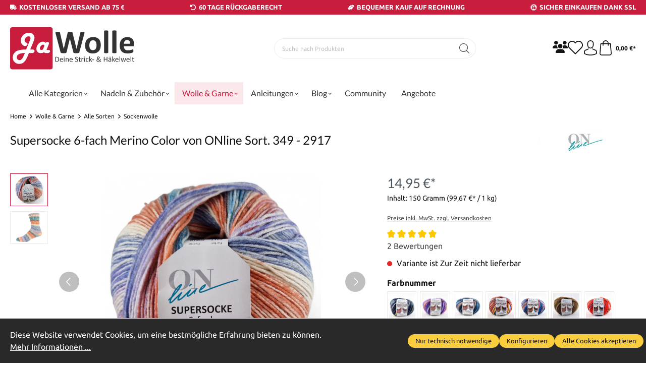

--- FILE ---
content_type: text/html; charset=UTF-8
request_url: https://www.jawolle.de/Supersocke-6-fach-Merino-Color-von-ONline-Sort.-349-2917/101-150290-2917
body_size: 54993
content:

<!DOCTYPE html>

<html lang="de-DE"
      itemscope="itemscope"
      itemtype="https://schema.org/WebPage">

                            
    <head>
                                    <meta charset="utf-8">
            
                            <meta name="viewport"
                      content="width=device-width, initial-scale=1, shrink-to-fit=no">
            
                                <meta name="author"
                      content="">
                <meta name="robots"
                      content="index,follow">
                <meta name="revisit-after"
                      content="15 days">
                <meta name="keywords"
                      content="">
                <meta name="description"
                      content="">
            
    <link rel="alternate"
          type="application/rss+xml"
          title="Blog Feed"
          href="/blog.rss" />

                <meta property="og:type"
          content="product">
    <meta property="og:site_name"
          content="JaWolle">
    <meta property="og:url"
          content="https://www.jawolle.de/detail/5517d9fff2bd494cb76ef179b20a7191">
    <meta property="og:title"
          content="Supersocke 6-fach Merino Color von ONline Sort. 349 - 2917 | Sort. 349 - 2917 | 101-150290-2917">

    <meta property="og:description"
          content="">
    <meta property="og:image"
          content="https://www.jawolle.de/media/5c/77/2e/1731323617/82502_ProductVariationValue_982e56a83be76f3b.jpg">

            <meta property="product:brand"
              content="ONline">
    
                        <meta property="product:price:amount"
          content="14.95">
    <meta property="product:price:currency"
          content="EUR">
    <meta property="product:product_link"
          content="https://www.jawolle.de/detail/5517d9fff2bd494cb76ef179b20a7191">

    <meta name="twitter:card"
          content="product">
    <meta name="twitter:site"
          content="JaWolle">
    <meta name="twitter:title"
          content="Supersocke 6-fach Merino Color von ONline Sort. 349 - 2917 | Sort. 349 - 2917 | 101-150290-2917">
    <meta name="twitter:description"
          content="">
    <meta name="twitter:image"
          content="https://www.jawolle.de/media/5c/77/2e/1731323617/82502_ProductVariationValue_982e56a83be76f3b.jpg">

                                <meta itemprop="copyrightHolder"
                      content="JaWolle">
                <meta itemprop="copyrightYear"
                      content="">
                <meta itemprop="isFamilyFriendly"
                      content="true">
                <meta itemprop="image"
                      content="https://www.jawolle.de/media/78/62/60/1740911737/jawolleLogo_raster.svg">
            
    
                                                
                    <link rel="shortcut icon"
                  href="https://www.jawolle.de/media/cf/3d/6d/1740899457/jawolle_logo_favicon.svg">
        
                            
            
    
    <link rel="canonical" href="https://www.jawolle.de/detail/5517d9fff2bd494cb76ef179b20a7191">

                    <title itemprop="name">Supersocke 6-fach Merino Color von ONline Sort. 349 - 2917 | Sort. 349 - 2917 | 101-150290-2917</title>
        
                                                                                <link rel="stylesheet"
                      href="https://www.jawolle.de/theme/c2e68eaa7b9612182c738326ffe64cec/css/all.css?1754570679">
                                    

    
            <link rel="stylesheet" href="https://www.jawolle.de/bundles/moorlfoundation/storefront/css/animate.css?1740903160">
    
    
            <style>
            :root {
                --moorl-advanced-search-width: 600px;
            }
        </style>
    
    
                        <script>
        window.features = {"V6_5_0_0":true,"v6.5.0.0":true,"V6_6_0_0":false,"v6.6.0.0":false,"V6_7_0_0":false,"v6.7.0.0":false,"VUE3":false,"vue3":false,"JOIN_FILTER":false,"join.filter":false,"MEDIA_PATH":false,"media.path":false,"ES_MULTILINGUAL_INDEX":false,"es.multilingual.index":false,"STOCK_HANDLING":false,"stock.handling":false,"ASYNC_THEME_COMPILATION":false,"async.theme.compilation":false};
    </script>
        
                                                        
            <script>
                                    window.gtagActive = true;
                    window.gtagURL = 'https://www.googletagmanager.com/gtag/js?id=UA-1603578-32';
                    window.controllerName = 'product';
                    window.actionName = 'index';
                    window.trackOrders = '1';
                    window.gtagTrackingId = 'UA-1603578-32';
                    window.dataLayer = window.dataLayer || [];
                    window.gtagConfig = {
                        'anonymize_ip': '1',
                        'cookie_domain': 'none',
                        'cookie_prefix': '_swag_ga',
                    };

                    function gtag() { dataLayer.push(arguments); }
                            </script>
            
            <script>
            window.dataLayer = window.dataLayer || [];
            function gtag() { dataLayer.push(arguments); }

            (() => {
                const analyticsStorageEnabled = document.cookie.split(';').some((item) => item.trim().includes('google-analytics-enabled=1'));
                const adsEnabled = document.cookie.split(';').some((item) => item.trim().includes('google-ads-enabled=1'));

                // Always set a default consent for consent mode v2
                gtag('consent', 'default', {
                    'ad_user_data': adsEnabled ? 'granted' : 'denied',
                    'ad_storage': adsEnabled ? 'granted' : 'denied',
                    'ad_personalization': adsEnabled ? 'granted' : 'denied',
                    'analytics_storage': analyticsStorageEnabled ? 'granted' : 'denied'
                });
            })();
        </script>
            
    
                            
            <script type="text/javascript"
                                src='https://www.google.com/recaptcha/api.js?render=6LdaucAkAAAAAIFn4l-pc9H1jhQq8gLF2RpznoCJ'
                defer></script>
        <script>
                                        window.googleReCaptchaV3Active = true;
                    </script>
            
                
                                    <script>
                    window.useDefaultCookieConsent = true;
                </script>
                    
                                <script>
                window.activeNavigationId = '3797d3d76445436090cfe488f1fa7a24';
                window.router = {
                    'frontend.cart.offcanvas': '/checkout/offcanvas',
                    'frontend.cookie.offcanvas': '/cookie/offcanvas',
                    'frontend.checkout.finish.page': '/checkout/finish',
                    'frontend.checkout.info': '/widgets/checkout/info',
                    'frontend.menu.offcanvas': '/widgets/menu/offcanvas',
                    'frontend.cms.page': '/widgets/cms',
                    'frontend.cms.navigation.page': '/widgets/cms/navigation',
                    'frontend.account.addressbook': '/widgets/account/address-book',
                    'frontend.country.country-data': '/country/country-state-data',
                    'frontend.app-system.generate-token': '/app-system/Placeholder/generate-token',
                    };
                window.salesChannelId = '2b3648d5d95f4f388f59c8609865085c';
            </script>
        
                                <script>
                
                window.breakpoints = {"xs":0,"sm":576,"md":768,"lg":992,"xl":1200};
            </script>
        
                                    <script>
                    window.customerLoggedInState = 0;

                    window.wishlistEnabled = 1;
                </script>
                    
                        
                            <script>
                window.themeAssetsPublicPath = 'https://www.jawolle.de/theme/01981c6be5007ecd9b26f9a32eea2ec1/assets/';
            </script>
        
                                                                                                    <script type="text/javascript" src="https://www.jawolle.de/theme/c2e68eaa7b9612182c738326ffe64cec/js/all.js?1754570679" defer></script>
                                                        

    
    
        </head>

    <body class="is-ctl-product is-act-index ssik-base v1.31.4 ssik-product-card-liberty is-ssik-account is-brand is-price-unit is-price-cheapest is-ssik-cart-layout product-image-cover product-image-center">

            
        
                            <noscript class="noscript-main">
                
    <div role="alert"
         class="alert alert-info alert-has-icon">
                                                                                                                                                                                                        <span class="icon icon-info">
                        <svg xmlns="http://www.w3.org/2000/svg" xmlns:xlink="http://www.w3.org/1999/xlink" width="24" height="24" viewBox="0 0 24 24"><defs><path d="M12 7c.5523 0 1 .4477 1 1s-.4477 1-1 1-1-.4477-1-1 .4477-1 1-1zm1 9c0 .5523-.4477 1-1 1s-1-.4477-1-1v-5c0-.5523.4477-1 1-1s1 .4477 1 1v5zm11-4c0 6.6274-5.3726 12-12 12S0 18.6274 0 12 5.3726 0 12 0s12 5.3726 12 12zM12 2C6.4772 2 2 6.4772 2 12s4.4772 10 10 10 10-4.4772 10-10S17.5228 2 12 2z" id="icons-default-info" /></defs><use xlink:href="#icons-default-info" fill="#758CA3" fill-rule="evenodd" /></svg>
        </span>
    
                                                        
                    <div class="alert-content-container">
                                                    
                	
	                    <div class="alert-content">
                                                    Um unseren Shop in vollem Umfang nutzen zu können, empfehlen wir Ihnen Javascript in Ihrem Browser zu aktivieren.
                                            </div>
                
	

                                                                </div>
            </div>
            </noscript>
        
                
    
                
    
            <div class="header-floating is-sticky" data-header-floating="true"></div>
        
 
                

<div class="section-usp-bar" data-usp-bar-slider="true"
	data-usp-bar-slider-options="{&quot;slider&quot;:{&quot;gutter&quot;:0,&quot;autoplayButtonOutput&quot;:false,&quot;nav&quot;:false,&quot;mouseDrag&quot;:false,&quot;controls&quot;:true,&quot;autoplay&quot;:false,&quot;responsive&quot;:{&quot;xs&quot;:{&quot;enabled&quot;:true,&quot;items&quot;:1},&quot;sm&quot;:{&quot;enabled&quot;:true,&quot;items&quot;:1},&quot;md&quot;:{&quot;enabled&quot;:true,&quot;items&quot;:1},&quot;lg&quot;:{&quot;enabled&quot;:false},&quot;xl&quot;:{&quot;enabled&quot;:false},&quot;xxl&quot;:{&quot;enabled&quot;:false}}}}">
	<div class="container">
		<div class="row">
			<div class="col-12">
				<div class="usp-bar-controls" data-usp-bar-slider-controls="true">
					<button class="btn-ctrl prev" aria-label="prev">prev</button>
					<button class="btn-ctrl next" aria-label="next">next</button>
				</div>
				<div class="usp-bar" data-usp-bar-slider-container="true">
					<div class="usp-bar-item">
						<div class="usp-bar-item-icon">
							<i class="icon  fas fa-truck "></i>
						</div>
						<div class="usp-bar-item-text">Kostenloser Versand ab 75 €</div>
					</div>
					<div class="usp-bar-item">
						<div class="usp-bar-item-icon">
							<i class="icon  fas fa-undo-alt "></i>
						</div>
						<div class="usp-bar-item-text">60 Tage Rückgaberecht</div>
					</div>
					<div class="usp-bar-item">
						<div class="usp-bar-item-icon">
							<i class="icon  fas fa-hands-helping "></i>
						</div>
						<div class="usp-bar-item-text">Bequemer Kauf auf Rechnung</div>
					</div>
					<div class="usp-bar-item">
						<div class="usp-bar-item-icon">
							<i class="icon  fab fa-expeditedssl "></i>
						</div>
						<div class="usp-bar-item-text">Sicher Einkaufen dank SSL</div>
					</div>
				</div>
			</div>
		</div>
	</div>
</div>                       <header class="header-main">
                                    <div class="container">
                                        <div class="ssik-top-bar-container">
            <div class="container">
                            <div class="ssik-top-bar ">
        <div class="ssik-top-bar-info">
            <span><strong> </strong></span>
            <span> </span>
        </div>
            	<style>
	.ssik-top-bar-container { display:none }
	</style>

    </div>
    
            </div>
        </div>
    
        <div class="container ssik-header-container">
                <div class="row align-items-center header-row">
                                <div class="col-12 col-lg-auto header-logo-col">
                        <div class="header-logo-main">
                    <a class="header-logo-main-link"
               href="/"
               title="Zur Startseite gehen">
                                    <picture class="header-logo-picture">
                                                                                
                                                                            
                                                                                    <img src="https://www.jawolle.de/media/78/62/60/1740911737/jawolleLogo_raster.svg"
                                     alt="Zur Startseite gehen"
                                     class="img-fluid header-logo-main-img">
                                                                        </picture>
                            </a>
            </div>
                </div>
            

            
    <div class="header-info-col dropdown">
                    <button class="header-info-col-button" type="button" id="ssikHeaderInfoWidget" 
                aria-haspopup="true"
                data-bs-toggle="dropdown"
                aria-expanded="false">
                <span class="header-info-col-button-text">
                    Brauche Hilfe?
                </span>
                                                                                                                                <span class="icon icon-icon-arrow icon-ssik xxs">
                        <svg width="8" height="8" viewBox="0 0 8 8" xmlns="http://www.w3.org/2000/svg">
<g id="icon-arrow" clip-path="url(#clip0)">
<g id="Group">
<g id="Group_2">
<path id="Vector" d="M4.00169 4.77059L1.00878 1.77781C0.926568 1.6954 0.81665 1.65007 0.699447 1.65007C0.582178 1.65007 0.472325 1.6954 0.389983 1.77781L0.12787 2.04005C0.0453982 2.12233 -1.79986e-07 2.23231 -1.74863e-07 2.34951C-1.6974e-07 2.46672 0.0453982 2.57657 0.12787 2.65891L3.69118 6.2223C3.77379 6.30496 3.88416 6.35023 4.00149 6.34991C4.11935 6.35023 4.22959 6.30503 4.31226 6.2223L7.87212 2.66223C7.9546 2.57989 7.99999 2.47003 7.99999 2.35277C7.99999 2.23556 7.9546 2.12571 7.87212 2.0433L7.61001 1.78112C7.43941 1.61052 7.16169 1.61052 6.99115 1.78112L4.00169 4.77059Z" fill="black"/>
</g>
</g>
</g>
<defs>
<clipPath id="clip0">
<rect width="8" height="8" fill="white" transform="translate(0 8) rotate(-90)"/>
</clipPath>
</defs>
</svg>

        </span>
    
                </button>
                 
            <div class="dropdown-menu header-info-col-inner" aria-labelledby="ssikHeaderInfoWidget">
                                         
        </div>
            </div>  
    
                            <div class="col-12 order-2 col-sm order-sm-1 header-search-col">
                    <div class="row">
                        <div class="col-sm-auto d-none d-sm-block d-lg-none">
                                                            <div class="nav-main-toggle">
                                                                            <button
                                            class="btn nav-main-toggle-btn header-actions-btn"
                                            type="button"
                                                                                                                                        data-offcanvas-menu="true"
                                                                                        aria-label="Menü"
                                        >
                                                                                                                                                                                                            <span class="icon icon-stack">
                        <svg xmlns="http://www.w3.org/2000/svg" xmlns:xlink="http://www.w3.org/1999/xlink" width="24" height="24" viewBox="0 0 24 24"><defs><path d="M3 13c-.5523 0-1-.4477-1-1s.4477-1 1-1h18c.5523 0 1 .4477 1 1s-.4477 1-1 1H3zm0-7c-.5523 0-1-.4477-1-1s.4477-1 1-1h18c.5523 0 1 .4477 1 1s-.4477 1-1 1H3zm0 14c-.5523 0-1-.4477-1-1s.4477-1 1-1h18c.5523 0 1 .4477 1 1s-.4477 1-1 1H3z" id="icons-default-stack" /></defs><use xlink:href="#icons-default-stack" fill="#758CA3" fill-rule="evenodd" /></svg>
        </span>
    
                                                                                        </button>
                                                                    </div>
                                                    </div>
                        <div class="col">
                            
    <div class="collapse"
         id="searchCollapse">
        <div class="header-search">
                            <form action="/search"
                      method="get"
                                                                      data-search-form="true"
                                                                  data-search-widget-options='{&quot;searchWidgetMinChars&quot;:2}'
                      data-url="/suggest?search="
                      class="header-search-form">
                                            <div class="input-group">
                                                            <input type="search"
                                       name="search"
                                       class="form-control header-search-input"
                                       autocomplete="off"
                                       autocapitalize="off"
                                       placeholder="Suche nach Produkten"
                                       aria-label="Suche nach Produkten"
                                       value=""
                                >
                            
                                <button type="submit"
            class="btn header-search-btn"
            aria-label="Suchen">
        <span class="header-search-icon">
                                                                                                                                            <span class="icon icon-icon-search icon-ssik">
                        <svg width="20" height="20" viewBox="0 0 20 20" xmlns="http://www.w3.org/2000/svg">
<g id="icon-search">
<g id="Group">
<path id="Vector" d="M19.8248 18.98L14.9645 14.1197C16.2683 12.6208 17.0576 10.6652 17.0576 8.52772C17.0576 3.82262 13.2306 0 8.52991 0C3.82481 0 0.00219727 3.82705 0.00219727 8.52772C0.00219727 13.2284 3.82925 17.0554 8.52991 17.0554C10.6674 17.0554 12.623 16.2661 14.1219 14.9623L18.9822 19.8226C19.0975 19.9379 19.2527 20 19.4035 20C19.5543 20 19.7095 19.9423 19.8248 19.8226C20.0554 19.592 20.0554 19.2106 19.8248 18.98ZM1.1951 8.52772C1.1951 4.48337 4.48557 1.19734 8.52548 1.19734C12.5698 1.19734 15.8559 4.4878 15.8559 8.52772C15.8559 12.5676 12.5698 15.8625 8.52548 15.8625C4.48557 15.8625 1.1951 12.5721 1.1951 8.52772Z" fill="black"/>
</g>
</g>
</svg>

        </span>
    
                        </span>
    </button>
                        </div>
                                    </form>
                    </div>
    </div>
                        </div>
                    </div>
                </div>
            
            	<div class="col-12 order-1 col-sm-auto order-sm-2 header-actions-col">
		<div class="row g-0">
			
			            <button class="btn nav-main-toggle-btn header-actions-btn"
            type="button"
            data-offcanvas-menu="true"
            aria-label="Menü">
                                                                                                                                <span class="icon icon-stack">
                        <svg xmlns="http://www.w3.org/2000/svg" xmlns:xlink="http://www.w3.org/1999/xlink" width="24" height="24" viewBox="0 0 24 24"><defs><path d="M3 13c-.5523 0-1-.4477-1-1s.4477-1 1-1h18c.5523 0 1 .4477 1 1s-.4477 1-1 1H3zm0-7c-.5523 0-1-.4477-1-1s.4477-1 1-1h18c.5523 0 1 .4477 1 1s-.4477 1-1 1H3zm0 14c-.5523 0-1-.4477-1-1s.4477-1 1-1h18c.5523 0 1 .4477 1 1s-.4477 1-1 1H3z" id="icons-default-stack" /></defs><use xlink:href="#icons-default-stack" fill="#758CA3" fill-rule="evenodd" /></svg>
        </span>
    
                    <span class="text">Menü</span>
        </button>
        <button class="btn header-actions-btn header-search-open-btn js-search-open-btn" type="button">
                                                                                                                                            <span class="icon icon-icon-search-open icon-ssik md">
                        <svg width="432" height="433" viewBox="0 0 432 433" fill="none" xmlns="http://www.w3.org/2000/svg">
<path d="M427.312 404.688L311.168 288.54C336.632 258.008 352 218.776 352 176C352 78.952 273.048 0 176 0C78.952 0 0 78.952 0 176C0 273.048 78.952 352 176 352C218.776 352 258.008 336.632 288.54 311.168L404.688 427.316C407.812 430.44 411.908 432.004 416 432.004C420.092 432.004 424.188 430.44 427.312 427.316C433.564 421.064 433.564 410.936 427.312 404.688ZM32 176C32 96.6 96.592 32 176 32C255.408 32 320 96.6 320 176C320 255.4 255.408 320 176 320C96.592 320 32 255.4 32 176Z" fill="black"/>
</svg>

        </span>
    
                        </button>
        				                            <div class="col d-sm-none">
                                <div class="menu-button">
                                                                            <button
                                            class="btn nav-main-toggle-btn header-actions-btn"
                                            type="button"
                                                                                                                                        data-offcanvas-menu="true"
                                                                                        aria-label="Menü"
                                        >
                                                                                                                                                                                                            <span class="icon icon-stack">
                        <svg xmlns="http://www.w3.org/2000/svg" xmlns:xlink="http://www.w3.org/1999/xlink" width="24" height="24" viewBox="0 0 24 24"><defs><path d="M3 13c-.5523 0-1-.4477-1-1s.4477-1 1-1h18c.5523 0 1 .4477 1 1s-.4477 1-1 1H3zm0-7c-.5523 0-1-.4477-1-1s.4477-1 1-1h18c.5523 0 1 .4477 1 1s-.4477 1-1 1H3zm0 14c-.5523 0-1-.4477-1-1s.4477-1 1-1h18c.5523 0 1 .4477 1 1s-.4477 1-1 1H3z" id="icons-default-stack" /></defs><use xlink:href="#icons-default-stack" fill="#758CA3" fill-rule="evenodd" /></svg>
        </span>
    
                                                                                        </button>
                                                                    </div>
                            </div>
                        
			
			
			
        
    				                            <div class="col-auto d-sm-none">
                                <div class="search-toggle">
                                    <button class="btn header-actions-btn search-toggle-btn js-search-toggle-btn collapsed"
                                            type="button"
                                            data-bs-toggle="collapse"
                                            data-bs-target="#searchCollapse"
                                            aria-expanded="false"
                                            aria-controls="searchCollapse"
                                            aria-label="Suchen">
                                                                                                                                                        <span class="icon icon-search">
                        <svg xmlns="http://www.w3.org/2000/svg" xmlns:xlink="http://www.w3.org/1999/xlink" width="24" height="24" viewBox="0 0 24 24"><defs><path d="M10.0944 16.3199 4.707 21.707c-.3905.3905-1.0237.3905-1.4142 0-.3905-.3905-.3905-1.0237 0-1.4142L8.68 14.9056C7.6271 13.551 7 11.8487 7 10c0-4.4183 3.5817-8 8-8s8 3.5817 8 8-3.5817 8-8 8c-1.8487 0-3.551-.627-4.9056-1.6801zM15 16c3.3137 0 6-2.6863 6-6s-2.6863-6-6-6-6 2.6863-6 6 2.6863 6 6 6z" id="icons-default-search" /></defs><use xlink:href="#icons-default-search" fill="#758CA3" fill-rule="evenodd" /></svg>
        </span>
    
                                        </button>
                                </div>
                            </div>
                        
			

			<!--
			<div class="col-auto">
				<div class="header-wishlist">
					<a class="header-actions-btn icon icon-ssik md"
					   href="https://www.jawolle.de/Themenseiten/"
					   title="Strick- & Häkelideen"
					   aria-label="Strick- & Häkelideen">
						<i class="fa-regular fa-lightbulb"></i>
					</a>
				</div>
			</div>
			-->
			
			<div class="col-auto">
				<div class="header-wishlist">
					<a class="header-actions-btn icon icon-ssik md"
					   href="https://www.jawolle.de/community/"
					   title="Community"
					   aria-label="Community">
						<i class="fa-solid fa-users"></i>
					</a>
				</div>
			</div>

												                                <div class="col-auto">
                                    <div class="header-wishlist">
                                        <a class="btn header-wishlist-btn header-actions-btn"
                                           href="/wishlist"
                                           title="Merkzettel"
                                           aria-label="Merkzettel">
                                                                        <span class="header-wishlist-icon">
                                                                                                                                <span class="icon icon-icon-heart icon-ssik md">
                        <svg viewBox="0 0 16 15" fill="none" xmlns="http://www.w3.org/2000/svg">
  <path d="M8.15625 1.34375C8.13542 1.375 8.10938 1.40625 8.07812 1.4375C8.05729 1.45833 8.03125 1.48438 8 1.51562C7.96875 1.48438 7.9375 1.45833 7.90625 1.4375C7.88542 1.40625 7.86458 1.375 7.84375 1.34375C7.39583 0.895833 6.88542 0.5625 6.3125 0.34375C5.75 0.114583 5.17188 0 4.57812 0C3.99479 0 3.42188 0.114583 2.85938 0.34375C2.29688 0.5625 1.79167 0.895833 1.34375 1.34375C0.90625 1.78125 0.572917 2.28125 0.34375 2.84375C0.114583 3.39583 0 3.97917 0 4.59375C0 5.20833 0.114583 5.79688 0.34375 6.35938C0.572917 6.91146 0.90625 7.40625 1.34375 7.84375L7.64062 14.1406C7.69271 14.1823 7.75 14.2135 7.8125 14.2344C7.875 14.2656 7.9375 14.2812 8 14.2812C8.0625 14.2812 8.125 14.2656 8.1875 14.2344C8.25 14.2135 8.30729 14.1823 8.35938 14.1406L14.6562 7.84375C15.0938 7.40625 15.4271 6.91146 15.6562 6.35938C15.8854 5.79688 16 5.20833 16 4.59375C16 3.97917 15.8854 3.39583 15.6562 2.84375C15.4271 2.28125 15.0938 1.78125 14.6562 1.34375C14.2083 0.895833 13.7031 0.5625 13.1406 0.34375C12.5781 0.114583 12 0 11.4062 0C10.8229 0 10.2448 0.114583 9.67188 0.34375C9.10938 0.5625 8.60417 0.895833 8.15625 1.34375ZM13.9531 7.125L8 13.0781L2.04688 7.125C1.71354 6.79167 1.45312 6.40625 1.26562 5.96875C1.08854 5.53125 1 5.07292 1 4.59375C1 4.11458 1.08854 3.65625 1.26562 3.21875C1.45312 2.78125 1.71354 2.39062 2.04688 2.04688C2.40104 1.70312 2.79688 1.44271 3.23438 1.26562C3.68229 1.08854 4.13542 1 4.59375 1C5.05208 1 5.5 1.08854 5.9375 1.26562C6.38542 1.44271 6.78125 1.70312 7.125 2.04688C7.20833 2.13021 7.28646 2.21875 7.35938 2.3125C7.44271 2.40625 7.51562 2.50521 7.57812 2.60938C7.67188 2.74479 7.8125 2.8125 8 2.8125C8.1875 2.8125 8.32812 2.74479 8.42188 2.60938C8.48438 2.50521 8.55208 2.40625 8.625 2.3125C8.70833 2.21875 8.79167 2.13021 8.875 2.04688C9.21875 1.70312 9.60938 1.44271 10.0469 1.26562C10.4948 1.08854 10.9479 1 11.4062 1C11.8646 1 12.3125 1.08854 12.75 1.26562C13.1979 1.44271 13.599 1.70312 13.9531 2.04688C14.2865 2.39062 14.5417 2.78125 14.7188 3.21875C14.9062 3.65625 15 4.11458 15 4.59375C15 5.07292 14.9062 5.53125 14.7188 5.96875C14.5417 6.40625 14.2865 6.79167 13.9531 7.125Z" fill="black"></path>
</svg>
        </span>
    
                </span>
                        <span class="badge -primary header-wishlist-badge"
          id="wishlist-basket"
          data-wishlist-storage="true"
          data-wishlist-storage-options="{&quot;listPath&quot;:&quot;\/wishlist\/list&quot;,&quot;mergePath&quot;:&quot;\/wishlist\/merge&quot;,&quot;pageletPath&quot;:&quot;\/wishlist\/merge\/pagelet&quot;}"
          data-wishlist-widget="true"
          data-wishlist-widget-options="{&quot;showCounter&quot;:true}"
    ></span>
                                        </a>
                                    </div>
                                </div>
                            
							
							                            <div class="col-auto">
                                <div class="account-menu">
                                        <div class="dropdown">
            <button class="btn account-menu-btn header-actions-btn ssik-login-modal-open"
            type="button"
            id="accountWidget"
                        aria-haspopup="true"
            aria-expanded="false"
            aria-label="Ihr Konto"
            title="Ihr Konto">
                                                                                                                                    <span class="icon icon-icon-user icon-ssik md">
                        <svg width="30" height="30" viewBox="0 0 30 30" xmlns="http://www.w3.org/2000/svg">
<g id="icon-user">
<g id="Group">
<g id="Group_2">
<path id="Vector" d="M14.8913 16.1648C14.9223 16.1648 14.9534 16.1648 14.9907 16.1648C15.0031 16.1648 15.0155 16.1648 15.0279 16.1648C15.0466 16.1648 15.0714 16.1648 15.0901 16.1648C16.9103 16.1338 18.3827 15.4939 19.4698 14.27C21.8616 11.5738 21.464 6.95175 21.4206 6.51067C21.2652 3.19942 19.6997 1.61524 18.4075 0.875958C17.4446 0.323048 16.3201 0.0248499 15.0652 0H15.0217C15.0155 0 15.0031 0 14.9969 0H14.9596C14.27 0 12.9157 0.111824 11.6173 0.851108C10.3127 1.59039 8.72227 3.17457 8.56695 6.51067C8.52347 6.95175 8.12587 11.5738 10.5177 14.27C11.5986 15.4939 13.071 16.1338 14.8913 16.1648ZM10.2257 6.66598C10.2257 6.64734 10.2319 6.6287 10.2319 6.61628C10.4369 2.16194 13.5991 1.68358 14.9534 1.68358H14.9782C14.9907 1.68358 15.0093 1.68358 15.0279 1.68358C16.7053 1.72085 19.5568 2.40422 19.7494 6.61628C19.7494 6.63491 19.7494 6.65355 19.7556 6.66598C19.7618 6.70946 20.1967 10.9339 18.2211 13.158C17.4384 14.0402 16.3947 14.475 15.0217 14.4875C15.0093 14.4875 15.0031 14.4875 14.9907 14.4875C14.9782 14.4875 14.972 14.4875 14.9596 14.4875C13.5928 14.475 12.5429 14.0402 11.7664 13.158C9.79702 10.9464 10.2195 6.70325 10.2257 6.66598Z" fill="black"/>
<path id="Vector_2" d="M27.7573 23.831C27.7573 23.8248 27.7573 23.8186 27.7573 23.8124C27.7573 23.7627 27.751 23.713 27.751 23.6571C27.7138 22.427 27.633 19.5506 24.9368 18.6312C24.9182 18.625 24.8933 18.6188 24.8747 18.6126C22.0728 17.8981 19.7432 16.2829 19.7183 16.2642C19.3394 15.9971 18.8175 16.0903 18.5504 16.4692C18.2832 16.8482 18.3764 17.3701 18.7554 17.6372C18.861 17.7117 21.3336 19.4326 24.4274 20.2278C25.8749 20.7434 26.0364 22.2903 26.0799 23.7068C26.0799 23.7627 26.0799 23.8124 26.0861 23.8621C26.0923 24.4212 26.055 25.2847 25.9556 25.7817C24.9492 26.3533 21.0043 28.3289 15.0031 28.3289C9.02667 28.3289 5.0569 26.3471 4.04427 25.7755C3.94487 25.2785 3.90139 24.415 3.91381 23.8559C3.91381 23.8062 3.92002 23.7565 3.92002 23.7006C3.96351 22.2841 4.12503 20.7372 5.57254 20.2216C8.66635 19.4264 11.1389 17.6993 11.2445 17.631C11.6235 17.3638 11.7167 16.842 11.4495 16.463C11.1824 16.0841 10.6605 15.9909 10.2816 16.258C10.2567 16.2767 7.93949 17.8919 5.12524 18.6063C5.10039 18.6126 5.08175 18.6188 5.06312 18.625C2.36691 19.5506 2.28615 22.427 2.24887 23.6509C2.24887 23.7068 2.24887 23.7565 2.24266 23.8062C2.24266 23.8124 2.24266 23.8186 2.24266 23.8248C2.23645 24.1479 2.23023 25.8066 2.55949 26.6391C2.62162 26.8006 2.73344 26.9373 2.88254 27.0305C3.06892 27.1547 7.53568 30 15.0093 30C22.4829 30 26.9496 27.1485 27.136 27.0305C27.2789 26.9373 27.3969 26.8006 27.4591 26.6391C27.7697 25.8128 27.7635 24.1541 27.7573 23.831Z" fill="black"/>
</g>
</g>
</g>
</svg>

        </span>
    
                </button>

                                <div class="dropdown-menu dropdown-menu-end account-menu-dropdown js-account-menu-dropdown"
                 aria-labelledby="accountWidget">
                

        
            <div class="offcanvas-header">
                            <button class="btn btn-light offcanvas-close js-offcanvas-close">
                                                                                                                                                            <span class="icon icon-x icon-sm">
                        <svg xmlns="http://www.w3.org/2000/svg" xmlns:xlink="http://www.w3.org/1999/xlink" width="24" height="24" viewBox="0 0 24 24"><defs><path d="m10.5858 12-7.293-7.2929c-.3904-.3905-.3904-1.0237 0-1.4142.3906-.3905 1.0238-.3905 1.4143 0L12 10.5858l7.2929-7.293c.3905-.3904 1.0237-.3904 1.4142 0 .3905.3906.3905 1.0238 0 1.4143L13.4142 12l7.293 7.2929c.3904.3905.3904 1.0237 0 1.4142-.3906.3905-1.0238.3905-1.4143 0L12 13.4142l-7.2929 7.293c-.3905.3904-1.0237.3904-1.4142 0-.3905-.3906-.3905-1.0238 0-1.4143L10.5858 12z" id="icons-default-x" /></defs><use xlink:href="#icons-default-x" fill="#758CA3" fill-rule="evenodd" /></svg>
        </span>
    
                        
                                            Menü schließen
                                    </button>
                    </div>
    
            <div class="offcanvas-body">
                <div class="account-menu">
                                    <div class="dropdown-header account-menu-header">
                    Ihr Konto
                </div>
                    
                                    <div class="account-menu-login">
                                            <a href="/account/login"
                           title="Anmelden"
                           class="btn btn-primary account-menu-login-button">
                            Anmelden
                        </a>
                    
                                            <div class="account-menu-register">
                            oder <a href="/account/login"
                                                                            title="Registrieren">registrieren</a>
                        </div>
                                    </div>
                    
                    <div class="account-menu-links">
                    <div class="header-account-menu">
        <div class="card account-menu-inner">
                                        
            

<div class="list-group list-group-flush account-aside-list-group">
	<a href="/account"
	   title="Übersicht"
	   class="list-group-item list-group-item-action account-aside-item">
		Übersicht
	</a>
	<a href="https://www.jawolle.de/community/mylibrary" title="Meine Bibliothek" class="list-group-item list-group-item-action account-aside-item">
		Bibliothek
	</a>
	<a href="https://www.jawolle.de/community/myprojects" title="Meine Projekte" class="list-group-item list-group-item-action account-aside-item">
		Projekte
	</a>
	<a href="https://www.jawolle.de/myworld/calculator" title="Meine Stricktools" class="list-group-item list-group-item-action account-aside-item">
		Stricktools
	</a>
	<a href="https://www.jawolle.de/account/order"
	   title="Bestellungen"
	   class="list-group-item list-group-item-action account-aside-item">
		Bestellungen
	</a>
	<a href="https://www.jawolle.de/guthaben" title="Mein Guthaben" class="list-group-item list-group-item-action account-aside-item">
		Guthaben
	</a>
		<a href="https://www.jawolle.de/EasyCoupon/list" title="Meine Gutscheine" class="list-group-item list-group-item-action account-aside-item">
		Gutscheine
	</a>
		<a href="https://www.jawolle.de/community/user/pinnwand" title="Meine Pinnwand" class="list-group-item list-group-item-action account-aside-item">
		Pinnwand
	</a>
	<hr />
	<a href="/account/profile"
	   title="Persönliches Profil"
	   class="list-group-item list-group-item-action account-aside-item">
		Persönliches Profil
	</a>
	<a href="https://www.jawolle.de/community/user/me" title="Öffentliches Profil" class="list-group-item list-group-item-action account-aside-item">
		Öffentliches Profil
	</a>
    	
					
		
    </div>

                                                </div>
    </div>
            </div>
            </div>
        </div>
                </div>
        
        </div>
                                </div>
                            </div>
                        
			
							                            <div class="col-auto">
                                <div
                                    class="header-cart"
                                                                                                                data-offcanvas-cart="true"
                                                                    >
                                    <a class="btn header-cart-btn header-actions-btn"
                                       href="/checkout/cart"
                                       data-cart-widget="true"
                                       title="Warenkorb"
                                       aria-label="Warenkorb">
                                            <div class="header-cart-btn-wrapper">
        <span class="header-cart-icon">
                                                                                                                            <span class="icon icon-icon-basket icon-ssik md">
                        <svg width="30" height="30" viewBox="0 0 30 30" xmlns="http://www.w3.org/2000/svg">
<g id="icon-basket">
<g id="Group">
<path id="Vector" d="M27 25.9325L25.2823 6.58896C25.2454 6.15951 24.8835 5.83436 24.4602 5.83436H20.9264C20.8773 2.60736 18.2393 0 15 0C11.7608 0 9.12273 2.60736 9.07365 5.83436H5.53991C5.11046 5.83436 4.75463 6.15951 4.71782 6.58896L3.00003 25.9325C3.00003 25.9571 2.9939 25.9816 2.9939 26.0061C2.9939 28.2086 5.0123 30 7.49697 30H22.5031C24.9878 30 27.0062 28.2086 27.0062 26.0061C27.0062 25.9816 27.0062 25.9571 27 25.9325ZM15 1.65644C17.3252 1.65644 19.2209 3.52147 19.27 5.83436H10.7301C10.7792 3.52147 12.6749 1.65644 15 1.65644ZM22.5031 28.3436H7.49697C5.93868 28.3436 4.67488 27.3129 4.65034 26.0429L6.29451 7.49693H9.06752V10.0123C9.06752 10.4724 9.43562 10.8405 9.89574 10.8405C10.3559 10.8405 10.724 10.4724 10.724 10.0123V7.49693H19.27V10.0123C19.27 10.4724 19.6381 10.8405 20.0982 10.8405C20.5583 10.8405 20.9264 10.4724 20.9264 10.0123V7.49693H23.6994L25.3497 26.0429C25.3252 27.3129 24.0553 28.3436 22.5031 28.3436Z" fill="black"/>
</g>
</g>
</svg>

        </span>
    
            </span>
                <span class="header-cart-total">
            0,00 €*
        </span>
    </div>
                                    </a>
                                </div>
                            </div>
                        
					</div>
	</div>
        </div>
    
    </div>
                    </div>
                            </header>
        


         
                <div class="nav-main">
                                        <div class="main-navigation"
         id="mainNavigation"
         data-flyout-menu="true">
                        <div class="container">
                    <button class="btn nav-main-toggle-btn header-actions-btn"
        type="button"
        data-offcanvas-menu="true"
        aria-label="Menü">
                                                                                                                            <span class="icon icon-stack">
                        <svg xmlns="http://www.w3.org/2000/svg" xmlns:xlink="http://www.w3.org/1999/xlink" width="24" height="24" viewBox="0 0 24 24"><defs><path d="M3 13c-.5523 0-1-.4477-1-1s.4477-1 1-1h18c.5523 0 1 .4477 1 1s-.4477 1-1 1H3zm0-7c-.5523 0-1-.4477-1-1s.4477-1 1-1h18c.5523 0 1 .4477 1 1s-.4477 1-1 1H3zm0 14c-.5523 0-1-.4477-1-1s.4477-1 1-1h18c.5523 0 1 .4477 1 1s-.4477 1-1 1H3z" id="icons-default-stack" /></defs><use xlink:href="#icons-default-stack" fill="#758CA3" fill-rule="evenodd" /></svg>
        </span>
    
                <span class="text">Menü</span>
    </button>
                        <nav class="nav main-navigation-menu"
                        itemscope="itemscope"
                        itemtype="http://schema.org/SiteNavigationElement">
                        
                                                                                                                                                                    <span class="icon icon-icon-name">
                        
        </span>
    
                            
                                                    
                                                                                            
                                    <div class="ssik-menu-item is-dropdown" 
        data-ssik-menu-id="8151af1398eb4a028cce13ab79d400aa" >
                                                                                    <div class="nav-link main-navigation-link nav-item-8151af1398eb4a028cce13ab79d400aa"
                                                                                            data-flyout-menu-trigger="8151af1398eb4a028cce13ab79d400aa"
                                                                                          title="Alle Kategorien">
                                            <div class="main-navigation-link-text">
                                                <span itemprop="name">Alle Kategorien</span>
                                            </div>
                                        </div>
                                                                    
    </div>
                                                                                            
                                    <div class="ssik-menu-item is-dropdown" 
        data-ssik-menu-id="81dc3de3cd3649b7a122a4109cc5779d" >
                                                                                    <a class="nav-link main-navigation-link nav-item-81dc3de3cd3649b7a122a4109cc5779d "
                                           href="https://www.jawolle.de/Nadeln-Zubehoer/"
                                           itemprop="url"
                                           data-flyout-menu-trigger="81dc3de3cd3649b7a122a4109cc5779d"                                                                                      title="Nadeln &amp; Zubehör">
										   
																							<div class="main-navigation-link-text">
													<span itemprop="name">Nadeln &amp; Zubehör</span>
												</div>
											                                        </a>
                                                                    
    </div>
                                                                                            
                                    <div class="ssik-menu-item is-dropdown" 
        data-ssik-menu-id="b05a8738e2b74af5bb4b387460c5e677" >
                                                                                    <a class="nav-link main-navigation-link nav-item-b05a8738e2b74af5bb4b387460c5e677  active"
                                           href="https://www.jawolle.de/Wolle-Garne/"
                                           itemprop="url"
                                           data-flyout-menu-trigger="b05a8738e2b74af5bb4b387460c5e677"                                                                                      title="Wolle &amp; Garne">
										   
																							<div class="main-navigation-link-text">
													<span itemprop="name">Wolle &amp; Garne</span>
												</div>
											                                        </a>
                                                                    
    </div>
                                                                                            
                                    <div class="ssik-menu-item is-dropdown" 
        data-ssik-menu-id="fd21db7d5ea54bc2b0dd6a71ac296ba1" >
                                                                                    <a class="nav-link main-navigation-link nav-item-fd21db7d5ea54bc2b0dd6a71ac296ba1 "
                                           href="https://www.jawolle.de/Anleitungen/"
                                           itemprop="url"
                                           data-flyout-menu-trigger="fd21db7d5ea54bc2b0dd6a71ac296ba1"                                                                                      title="Anleitungen">
										   
																							<div class="main-navigation-link-text">
													<span itemprop="name">Anleitungen</span>
												</div>
											                                        </a>
                                                                    
    </div>
                                                                                            
                                    <div class="ssik-menu-item is-dropdown" 
        data-ssik-menu-id="b8b952c5245942fe9470672a68b0c305" >
                                                                                    <a class="nav-link main-navigation-link nav-item-b8b952c5245942fe9470672a68b0c305 "
                                           href="https://www.jawolle.de/Blog/"
                                           itemprop="url"
                                           data-flyout-menu-trigger="b8b952c5245942fe9470672a68b0c305"                                                                                      title="Blog">
										   
																							<div class="main-navigation-link-text">
													<span itemprop="name">Blog</span>
												</div>
											                                        </a>
                                                                    
    </div>
                                                                                            
                                    <div class="ssik-menu-item" 
        data-ssik-menu-id="13ac2a948d414cfb9789a152be508ac4" >
                                                                                    <a class="nav-link main-navigation-link nav-item-13ac2a948d414cfb9789a152be508ac4 "
                                           href="/community"
                                           itemprop="url"
                                                                                                                                 title="Community">
										   
																							<div class="main-navigation-link-text">
													<span itemprop="name">Community</span>
												</div>
											                                        </a>
                                                                    
    </div>
                                                                                            
                                    <div class="ssik-menu-item" 
        data-ssik-menu-id="00e9187609f64c9d8adba424393100cd" >
                                                                                    <a class="nav-link main-navigation-link nav-item-00e9187609f64c9d8adba424393100cd "
                                           href="https://www.jawolle.de/Alle-Kategorien/SALE-Angebote/"
                                           itemprop="url"
                                                                                                                                 title="Angebote">
										   
																							<div class="main-navigation-link-text">
													<span itemprop="name">Angebote</span>
												</div>
											                                        </a>
                                                                    
    </div>
                                                                        </nav>
                
            </div>
        

    
    <div class="header-cart-short js-cart-update"
            data-remote-click="true"
            data-header-floating-cart="true"
            data-remote-click-options='{&quot;selector&quot;:&quot;.header-cart-btn.header-actions-btn&quot;,&quot;scrollToElement&quot;:true}'>
                                                                                                                        <span class="icon icon-icon-basket icon-ssik md">
                        <svg width="30" height="30" viewBox="0 0 30 30" xmlns="http://www.w3.org/2000/svg">
<g id="icon-basket">
<g id="Group">
<path id="Vector" d="M27 25.9325L25.2823 6.58896C25.2454 6.15951 24.8835 5.83436 24.4602 5.83436H20.9264C20.8773 2.60736 18.2393 0 15 0C11.7608 0 9.12273 2.60736 9.07365 5.83436H5.53991C5.11046 5.83436 4.75463 6.15951 4.71782 6.58896L3.00003 25.9325C3.00003 25.9571 2.9939 25.9816 2.9939 26.0061C2.9939 28.2086 5.0123 30 7.49697 30H22.5031C24.9878 30 27.0062 28.2086 27.0062 26.0061C27.0062 25.9816 27.0062 25.9571 27 25.9325ZM15 1.65644C17.3252 1.65644 19.2209 3.52147 19.27 5.83436H10.7301C10.7792 3.52147 12.6749 1.65644 15 1.65644ZM22.5031 28.3436H7.49697C5.93868 28.3436 4.67488 27.3129 4.65034 26.0429L6.29451 7.49693H9.06752V10.0123C9.06752 10.4724 9.43562 10.8405 9.89574 10.8405C10.3559 10.8405 10.724 10.4724 10.724 10.0123V7.49693H19.27V10.0123C19.27 10.4724 19.6381 10.8405 20.0982 10.8405C20.5583 10.8405 20.9264 10.4724 20.9264 10.0123V7.49693H23.6994L25.3497 26.0429C25.3252 27.3129 24.0553 28.3436 22.5031 28.3436Z" fill="black"/>
</g>
</g>
</svg>

        </span>
    
        </div>

        
                                                                                                                                                                                                                                                                                                                                                                                                                                                                
                                                <div class="navigation-flyouts">
                                                                                                                                                                <div class="navigation-flyout"
                                             data-flyout-menu-id="8151af1398eb4a028cce13ab79d400aa">
                                            <div class="container">
                                                                                                                        <div class="row navigation-flyout-bar">
                            <div class="col">
                    <div class="navigation-flyout-category-link">
                                                                                                </div>
                </div>
            
                            <div class="col-auto">
                    <div class="navigation-flyout-close js-close-flyout-menu">
                                                        <i class="icon-close far fa-times-circle"></i>
                                            </div>
                </div>
                    </div>
    
            <div class="row navigation-flyout-content">
                            <div class="col">
                    <div class="navigation-flyout-categories">
                                                        
                    
    
    <div class="row navigation-flyout-categories is-level-0">
                                            
                            <div class="col-3 navigation-flyout-col">
                                                                        <a class="nav-item nav-link navigation-flyout-link is-level-0"
                               href="https://www.jawolle.de/Alle-Kategorien/Geschenk-Gutscheine/"
                               itemprop="url"
                                                              title="Geschenk-Gutscheine">
                                <span itemprop="name">Geschenk-Gutscheine</span>
                            </a>
                                            
                                                                                </div>
                                                        
                            <div class="col-3 navigation-flyout-col">
                                                                        <a class="nav-item nav-link navigation-flyout-link is-level-0"
                               href="https://www.jawolle.de/Alle-Kategorien/Hefte-Buecher/"
                               itemprop="url"
                                                              title="Hefte &amp; Bücher">
                                <span itemprop="name">Hefte &amp; Bücher</span>
                            </a>
                                            
                                                                                </div>
                                                        
                            <div class="col-3 navigation-flyout-col">
                                                                        <a class="nav-item nav-link navigation-flyout-link is-level-0"
                               href="https://www.jawolle.de/Nadeln-Zubehoer/Hilfsmittel/"
                               itemprop="url"
                                                              title="Hilfsmittel zum Stricken &amp; Häkeln">
                                <span itemprop="name">Hilfsmittel zum Stricken &amp; Häkeln</span>
                            </a>
                                            
                                                                                </div>
                                                        
                            <div class="col-3 navigation-flyout-col">
                                                                        <a class="nav-item nav-link navigation-flyout-link is-level-0"
                               href="https://www.jawolle.de/Nadeln-Zubehoer/Knoepfe-Verschluesse-Nieten/"
                               itemprop="url"
                                                              title="Knöpfe, Verschlüsse ...">
                                <span itemprop="name">Knöpfe, Verschlüsse ...</span>
                            </a>
                                            
                                                                                </div>
                                                        
                            <div class="col-3 navigation-flyout-col">
                                                                        <a class="nav-item nav-link navigation-flyout-link is-level-0"
                               href="https://www.jawolle.de/Nadeln-Zubehoer/Aufbewahrung-Schutz/"
                               itemprop="url"
                                                              title="Taschen &amp; Etuis">
                                <span itemprop="name">Taschen &amp; Etuis</span>
                            </a>
                                            
                                                                                </div>
                                                        
                            <div class="col-3 navigation-flyout-col">
                                                                        <a class="nav-item nav-link navigation-flyout-link is-level-0"
                               href="https://www.jawolle.de/Wolle-Garne/Alle-Sorten/Sockenwolle/"
                               itemprop="url"
                                                              title="Sockenwolle">
                                <span itemprop="name">Sockenwolle</span>
                            </a>
                                            
                                                                                </div>
                                                        
                            <div class="col-3 navigation-flyout-col">
                                                                        <a class="nav-item nav-link navigation-flyout-link is-level-0"
                               href="https://www.jawolle.de/Blog/Trend-Vorschau/"
                               itemprop="url"
                                                              title="Produkt-News">
                                <span itemprop="name">Produkt-News</span>
                            </a>
                                            
                                                                                </div>
                                                        
                            <div class="col-3 navigation-flyout-col">
                                                                        <a class="nav-item nav-link navigation-flyout-link is-level-0"
                               href="https://www.jawolle.de/Nadeln-Zubehoer/Sohlen-Botties/"
                               itemprop="url"
                                                              title="Sohlen (Botties, u.a.)">
                                <span itemprop="name">Sohlen (Botties, u.a.)</span>
                            </a>
                                            
                                                                                </div>
                                                        
                            <div class="col-3 navigation-flyout-col">
                                                                        <a class="nav-item nav-link navigation-flyout-link is-level-0"
                               href="https://www.jawolle.de/Kreativ/Filzen/"
                               itemprop="url"
                                                              title="Filzen">
                                <span itemprop="name">Filzen</span>
                            </a>
                                            
                                                                                </div>
                                                        
                            <div class="col-3 navigation-flyout-col">
                                                                        <a class="nav-item nav-link navigation-flyout-link is-level-0"
                               href="https://www.jawolle.de/Anleitungen/"
                               itemprop="url"
                                                              title="Anleitungen">
                                <span itemprop="name">Anleitungen</span>
                            </a>
                                            
                                                                                </div>
                                                        
                            <div class="col-3 navigation-flyout-col">
                                                                        <a class="nav-item nav-link navigation-flyout-link is-level-0"
                               href="https://www.jawolle.de/Alle-Kategorien/SALE-Angebote/"
                               itemprop="url"
                                                              title="SALE % Angebote">
                                <span itemprop="name">SALE % Angebote</span>
                            </a>
                                            
                                                                                </div>
                                                        
                            <div class="col-3 navigation-flyout-col">
                                                                        <a class="nav-item nav-link navigation-flyout-link is-level-0"
                               href="https://www.jawolle.de/Kreativ/Punchen-Stanzen/"
                               itemprop="url"
                                                              title="Punchen / Stanzen">
                                <span itemprop="name">Punchen / Stanzen</span>
                            </a>
                                            
                                                                                </div>
                                                        
                            <div class="col-3 navigation-flyout-col">
                                                                        <a class="nav-item nav-link navigation-flyout-link is-level-0"
                               href="https://www.jawolle.de/Nadeln-Zubehoer/Haekelnadeln/"
                               itemprop="url"
                                                              title="Häkelnadeln">
                                <span itemprop="name">Häkelnadeln</span>
                            </a>
                                            
                                                                                </div>
                                                        
                            <div class="col-3 navigation-flyout-col">
                                                                        <a class="nav-item nav-link navigation-flyout-link is-level-0"
                               href="https://www.jawolle.de/Kreativ/Basteln/"
                               itemprop="url"
                                                              title="Basteln">
                                <span itemprop="name">Basteln</span>
                            </a>
                                            
                                                                                </div>
                                                        
                            <div class="col-3 navigation-flyout-col">
                                                                        <a class="nav-item nav-link navigation-flyout-link is-level-0"
                               href="https://www.jawolle.de/Nadeln-Zubehoer/Stricknadeln/"
                               itemprop="url"
                                                              title="Stricknadeln">
                                <span itemprop="name">Stricknadeln</span>
                            </a>
                                            
                                                                                </div>
                                                        
                            <div class="col-3 navigation-flyout-col">
                                                                        <a class="nav-item nav-link navigation-flyout-link is-level-0"
                               href="https://www.jawolle.de/Wolle-Garne/"
                               itemprop="url"
                                                              title="Wolle &amp; Garne">
                                <span itemprop="name">Wolle &amp; Garne</span>
                            </a>
                                            
                                                                                </div>
                        </div>
                                            </div>
                </div>
            
                                                </div>
                                                                                                </div>
                                        </div>
                                                                                                                                                                                                            <div class="navigation-flyout"
                                             data-flyout-menu-id="81dc3de3cd3649b7a122a4109cc5779d">
                                            <div class="container">
                                                                                                                        <div class="row navigation-flyout-bar">
                            <div class="col">
                    <div class="navigation-flyout-category-link">
                                                                                    <a class="nav-link"
                                   href="https://www.jawolle.de/Nadeln-Zubehoer/"
                                   itemprop="url"
                                   title="Nadeln &amp; Zubehör">
                                        Zur Kategorie Nadeln &amp; Zubehör
    <i class="icon-show-all fas fa-arrow-right"></i>
                                </a>
                                                                        </div>
                </div>
            
                            <div class="col-auto">
                    <div class="navigation-flyout-close js-close-flyout-menu">
                                                        <i class="icon-close far fa-times-circle"></i>
                                            </div>
                </div>
                    </div>
    
            <div class="row navigation-flyout-content">
                            <div class="col">
                    <div class="navigation-flyout-categories">
                                                        
                    
    
    <div class="row navigation-flyout-categories is-level-0">
                                            
                            <div class="col-3 navigation-flyout-col">
                                                                        <a class="nav-item nav-link navigation-flyout-link is-level-0"
                               href="https://www.jawolle.de/Nadeln-Zubehoer/Zubehoer-Marken/"
                               itemprop="url"
                                                              title="Zubehör-Marken">
                                <span itemprop="name">Zubehör-Marken</span>
                            </a>
                                            
                                                                                </div>
                                                        
                            <div class="col-3 navigation-flyout-col">
                                                                        <a class="nav-item nav-link navigation-flyout-link is-level-0"
                               href="https://www.jawolle.de/Nadeln-Zubehoer/Stricknadeln/"
                               itemprop="url"
                                                              title="Stricknadeln">
                                <span itemprop="name">Stricknadeln</span>
                            </a>
                                            
                                                                                </div>
                                                        
                            <div class="col-3 navigation-flyout-col">
                                                                        <a class="nav-item nav-link navigation-flyout-link is-level-0"
                               href="https://www.jawolle.de/Nadeln-Zubehoer/Haekelnadeln/"
                               itemprop="url"
                                                              title="Häkelnadeln">
                                <span itemprop="name">Häkelnadeln</span>
                            </a>
                                            
                                                                                </div>
                                                        
                            <div class="col-3 navigation-flyout-col">
                                                                        <a class="nav-item nav-link navigation-flyout-link is-level-0"
                               href="https://www.jawolle.de/Nadeln-Zubehoer/Hilfsmittel/"
                               itemprop="url"
                                                              title="Hilfsmittel">
                                <span itemprop="name">Hilfsmittel</span>
                            </a>
                                            
                                                                                </div>
                                                        
                            <div class="col-3 navigation-flyout-col">
                                                                        <a class="nav-item nav-link navigation-flyout-link is-level-0"
                               href="https://www.jawolle.de/Nadeln-Zubehoer/Aufbewahrung-Schutz/"
                               itemprop="url"
                                                              title="Aufbewahrung &amp; Schutz">
                                <span itemprop="name">Aufbewahrung &amp; Schutz</span>
                            </a>
                                            
                                                                                </div>
                                                        
                            <div class="col-3 navigation-flyout-col">
                                                                        <a class="nav-item nav-link navigation-flyout-link is-level-0"
                               href="https://www.jawolle.de/Nadeln-Zubehoer/Accessoires/"
                               itemprop="url"
                                                              title="Accessoires">
                                <span itemprop="name">Accessoires</span>
                            </a>
                                            
                                                                                </div>
                                                        
                            <div class="col-3 navigation-flyout-col">
                                                                        <a class="nav-item nav-link navigation-flyout-link is-level-0"
                               href="https://www.jawolle.de/Nadeln-Zubehoer/Knoepfe-Verschluesse-Nieten/"
                               itemprop="url"
                                                              title="Knöpfe, Verschlüsse &amp; Nieten">
                                <span itemprop="name">Knöpfe, Verschlüsse &amp; Nieten</span>
                            </a>
                                            
                                                                                </div>
                                                        
                            <div class="col-3 navigation-flyout-col">
                                                                        <a class="nav-item nav-link navigation-flyout-link is-level-0"
                               href="https://www.jawolle.de/Nadeln-Zubehoer/Sohlen-Botties/"
                               itemprop="url"
                                                              title="Sohlen / Botties">
                                <span itemprop="name">Sohlen / Botties</span>
                            </a>
                                            
                                                                                </div>
                        </div>
                                            </div>
                </div>
            
                                                </div>
                                                                                                </div>
                                        </div>
                                                                                                                                                                                                            <div class="navigation-flyout"
                                             data-flyout-menu-id="b05a8738e2b74af5bb4b387460c5e677">
                                            <div class="container">
                                                                                                                        <div class="row navigation-flyout-bar">
                            <div class="col">
                    <div class="navigation-flyout-category-link">
                                                                                    <a class="nav-link"
                                   href="https://www.jawolle.de/Wolle-Garne/"
                                   itemprop="url"
                                   title="Wolle &amp; Garne">
                                        Zur Kategorie Wolle &amp; Garne
    <i class="icon-show-all fas fa-arrow-right"></i>
                                </a>
                                                                        </div>
                </div>
            
                            <div class="col-auto">
                    <div class="navigation-flyout-close js-close-flyout-menu">
                                                        <i class="icon-close far fa-times-circle"></i>
                                            </div>
                </div>
                    </div>
    
            <div class="row navigation-flyout-content">
                            <div class="col">
                    <div class="navigation-flyout-categories">
                                                        
                    
    
    <div class="row navigation-flyout-categories is-level-0">
                                            
                            <div class="col-3 navigation-flyout-col">
                                                                        <a class="nav-item nav-link navigation-flyout-link is-level-0"
                               href="https://www.jawolle.de/Wolle-Garne/Alle-Hersteller/"
                               itemprop="url"
                                                              title="Alle Hersteller">
                                <span itemprop="name">Alle Hersteller</span>
                            </a>
                                            
                                                                                </div>
                                                        
                            <div class="col-3 navigation-flyout-col">
                                                                        <a class="nav-item nav-link navigation-flyout-link is-level-0"
                               href="https://www.jawolle.de/Wolle-Garne/Alle-Materialien/"
                               itemprop="url"
                                                              title="Alle Materialien">
                                <span itemprop="name">Alle Materialien</span>
                            </a>
                                            
                                                                                </div>
                                                        
                            <div class="col-3 navigation-flyout-col">
                                                                        <a class="nav-item nav-link navigation-flyout-link is-level-0 active"
                               href="https://www.jawolle.de/Wolle-Garne/Alle-Sorten/"
                               itemprop="url"
                                                              title="Alle Sorten">
                                <span itemprop="name">Alle Sorten</span>
                            </a>
                                            
                                                                                </div>
                                                        
                            <div class="col-3 navigation-flyout-col">
                                                                        <a class="nav-item nav-link navigation-flyout-link is-level-0"
                               href="https://www.jawolle.de/Wolle-Garne/Alle-Sorten/Sockenwolle/"
                               itemprop="url"
                                                              title="Sockenwolle">
                                <span itemprop="name">Sockenwolle</span>
                            </a>
                                            
                                                                                </div>
                        </div>
                                            </div>
                </div>
            
                                                </div>
                                                                                                </div>
                                        </div>
                                                                                                                                                                                                            <div class="navigation-flyout"
                                             data-flyout-menu-id="fd21db7d5ea54bc2b0dd6a71ac296ba1">
                                            <div class="container">
                                                                                                                        <div class="row navigation-flyout-bar">
                            <div class="col">
                    <div class="navigation-flyout-category-link">
                                                                                    <a class="nav-link"
                                   href="https://www.jawolle.de/Anleitungen/"
                                   itemprop="url"
                                   title="Anleitungen">
                                        Zur Kategorie Anleitungen
    <i class="icon-show-all fas fa-arrow-right"></i>
                                </a>
                                                                        </div>
                </div>
            
                            <div class="col-auto">
                    <div class="navigation-flyout-close js-close-flyout-menu">
                                                        <i class="icon-close far fa-times-circle"></i>
                                            </div>
                </div>
                    </div>
    
            <div class="row navigation-flyout-content">
                            <div class="col">
                    <div class="navigation-flyout-categories">
                                                        
                    
    
    <div class="row navigation-flyout-categories is-level-0">
                                            
                            <div class="col-3 navigation-flyout-col">
                                                                        <a class="nav-item nav-link navigation-flyout-link is-level-0"
                               href="https://www.jawolle.de/Anleitungen/Babys-Kleinkinder/"
                               itemprop="url"
                                                              title="Babys &amp; Kleinkinder">
                                <span itemprop="name">Babys &amp; Kleinkinder</span>
                            </a>
                                            
                                                                                </div>
                                                        
                            <div class="col-3 navigation-flyout-col">
                                                                        <a class="nav-item nav-link navigation-flyout-link is-level-0"
                               href="https://www.jawolle.de/Anleitungen/Deko-Home-Accessoires/"
                               itemprop="url"
                                                              title="Deko- &amp; Home- Accessoires">
                                <span itemprop="name">Deko- &amp; Home- Accessoires</span>
                            </a>
                                            
                                                                                </div>
                                                        
                            <div class="col-3 navigation-flyout-col">
                                                                        <a class="nav-item nav-link navigation-flyout-link is-level-0"
                               href="https://www.jawolle.de/Anleitungen/Schuhe-Puschen/"
                               itemprop="url"
                                                              title="Schuhe &amp; Puschen">
                                <span itemprop="name">Schuhe &amp; Puschen</span>
                            </a>
                                            
                                                                                </div>
                                                        
                            <div class="col-3 navigation-flyout-col">
                                                                        <a class="nav-item nav-link navigation-flyout-link is-level-0"
                               href="https://www.jawolle.de/Anleitungen/Ponchos-Schulterwaermer/"
                               itemprop="url"
                                                              title="Ponchos &amp; Schulterwärmer">
                                <span itemprop="name">Ponchos &amp; Schulterwärmer</span>
                            </a>
                                            
                                                                                </div>
                                                        
                            <div class="col-3 navigation-flyout-col">
                                                                        <a class="nav-item nav-link navigation-flyout-link is-level-0"
                               href="https://www.jawolle.de/Anleitungen/Loops-Cowls/"
                               itemprop="url"
                                                              title="Loops &amp; Cowls">
                                <span itemprop="name">Loops &amp; Cowls</span>
                            </a>
                                            
                                                                                </div>
                                                        
                            <div class="col-3 navigation-flyout-col">
                                                                        <a class="nav-item nav-link navigation-flyout-link is-level-0"
                               href="https://www.jawolle.de/Anleitungen/Tuecher-Stolen/"
                               itemprop="url"
                                                              title="Tücher &amp; Stolen">
                                <span itemprop="name">Tücher &amp; Stolen</span>
                            </a>
                                            
                                                                                </div>
                                                        
                            <div class="col-3 navigation-flyout-col">
                                                                        <a class="nav-item nav-link navigation-flyout-link is-level-0"
                               href="https://www.jawolle.de/Anleitungen/Pullover/"
                               itemprop="url"
                                                              title="Pullover">
                                <span itemprop="name">Pullover</span>
                            </a>
                                            
                                                                                </div>
                                                        
                            <div class="col-3 navigation-flyout-col">
                                                                        <a class="nav-item nav-link navigation-flyout-link is-level-0"
                               href="https://www.jawolle.de/Anleitungen/Jacken-Westen/"
                               itemprop="url"
                                                              title="Jacken &amp; Westen">
                                <span itemprop="name">Jacken &amp; Westen</span>
                            </a>
                                            
                                                                                </div>
                                                        
                            <div class="col-3 navigation-flyout-col">
                                                                        <a class="nav-item nav-link navigation-flyout-link is-level-0"
                               href="https://www.jawolle.de/Anleitungen/Strick-Haekelmuster/"
                               itemprop="url"
                                                              title="Strick- &amp; Häkelmuster">
                                <span itemprop="name">Strick- &amp; Häkelmuster</span>
                            </a>
                                            
                                                                                </div>
                                                        
                            <div class="col-3 navigation-flyout-col">
                                                                        <a class="nav-item nav-link navigation-flyout-link is-level-0"
                               href="https://www.jawolle.de/Anleitungen/Kleider-Roecke/"
                               itemprop="url"
                                                              title="Kleider &amp; Röcke">
                                <span itemprop="name">Kleider &amp; Röcke</span>
                            </a>
                                            
                                                                                </div>
                                                        
                            <div class="col-3 navigation-flyout-col">
                                                                        <a class="nav-item nav-link navigation-flyout-link is-level-0"
                               href="https://www.jawolle.de/Anleitungen/Muetzen-Huete/"
                               itemprop="url"
                                                              title="Mützen &amp; Hüte">
                                <span itemprop="name">Mützen &amp; Hüte</span>
                            </a>
                                            
                                                                                </div>
                                                        
                            <div class="col-3 navigation-flyout-col">
                                                                        <a class="nav-item nav-link navigation-flyout-link is-level-0"
                               href="https://www.jawolle.de/Anleitungen/Arm-Beinstulpen/"
                               itemprop="url"
                                                              title="Arm- &amp; Beinstulpen">
                                <span itemprop="name">Arm- &amp; Beinstulpen</span>
                            </a>
                                            
                                                                                </div>
                                                        
                            <div class="col-3 navigation-flyout-col">
                                                                        <a class="nav-item nav-link navigation-flyout-link is-level-0"
                               href="https://www.jawolle.de/Anleitungen/Kinder/"
                               itemprop="url"
                                                              title="Kinder">
                                <span itemprop="name">Kinder</span>
                            </a>
                                            
                                                                                </div>
                                                        
                            <div class="col-3 navigation-flyout-col">
                                                                        <a class="nav-item nav-link navigation-flyout-link is-level-0"
                               href="https://www.jawolle.de/Anleitungen/Stirnbaender/"
                               itemprop="url"
                                                              title="Stirnbänder">
                                <span itemprop="name">Stirnbänder</span>
                            </a>
                                            
                                                                                </div>
                                                        
                            <div class="col-3 navigation-flyout-col">
                                                                        <a class="nav-item nav-link navigation-flyout-link is-level-0"
                               href="https://www.jawolle.de/Anleitungen/Sonstige/"
                               itemprop="url"
                                                              title="Sonstige">
                                <span itemprop="name">Sonstige</span>
                            </a>
                                            
                                                                                </div>
                                                        
                            <div class="col-3 navigation-flyout-col">
                                                                        <a class="nav-item nav-link navigation-flyout-link is-level-0"
                               href="https://www.jawolle.de/Anleitungen/Schals-Scoodies/"
                               itemprop="url"
                                                              title="Schals &amp; Scoodies">
                                <span itemprop="name">Schals &amp; Scoodies</span>
                            </a>
                                            
                                                                                </div>
                                                        
                            <div class="col-3 navigation-flyout-col">
                                                                        <a class="nav-item nav-link navigation-flyout-link is-level-0"
                               href="https://www.jawolle.de/Anleitungen/Socken-Struempfe/"
                               itemprop="url"
                                                              title="Socken / Strümpfe">
                                <span itemprop="name">Socken / Strümpfe</span>
                            </a>
                                            
                                                                                </div>
                                                        
                            <div class="col-3 navigation-flyout-col">
                                                                        <a class="nav-item nav-link navigation-flyout-link is-level-0"
                               href="https://www.jawolle.de/Anleitungen/Shirts-Tops/"
                               itemprop="url"
                                                              title="Shirts &amp; Tops">
                                <span itemprop="name">Shirts &amp; Tops</span>
                            </a>
                                            
                                                                                </div>
                                                        
                            <div class="col-3 navigation-flyout-col">
                                                                        <a class="nav-item nav-link navigation-flyout-link is-level-0"
                               href="https://www.jawolle.de/Anleitungen/Taschen/"
                               itemprop="url"
                                                              title="Taschen">
                                <span itemprop="name">Taschen</span>
                            </a>
                                            
                                                                                </div>
                        </div>
                                            </div>
                </div>
            
                                                </div>
                                                                                                </div>
                                        </div>
                                                                                                                                                                                                            <div class="navigation-flyout"
                                             data-flyout-menu-id="b8b952c5245942fe9470672a68b0c305">
                                            <div class="container">
                                                                                                                        <div class="row navigation-flyout-bar">
                            <div class="col">
                    <div class="navigation-flyout-category-link">
                                                                                    <a class="nav-link"
                                   href="https://www.jawolle.de/Blog/"
                                   itemprop="url"
                                   title="Blog">
                                        Zur Kategorie Blog
    <i class="icon-show-all fas fa-arrow-right"></i>
                                </a>
                                                                        </div>
                </div>
            
                            <div class="col-auto">
                    <div class="navigation-flyout-close js-close-flyout-menu">
                                                        <i class="icon-close far fa-times-circle"></i>
                                            </div>
                </div>
                    </div>
    
            <div class="row navigation-flyout-content">
                            <div class="col">
                    <div class="navigation-flyout-categories">
                                                        
                    
    
    <div class="row navigation-flyout-categories is-level-0">
                                            
                            <div class="col-3 navigation-flyout-col">
                                                                        <a class="nav-item nav-link navigation-flyout-link is-level-0"
                               href="https://www.jawolle.de/Blog/Interessantes/"
                               itemprop="url"
                                                              title="Interessantes">
                                <span itemprop="name">Interessantes</span>
                            </a>
                                            
                                                                                </div>
                                                        
                            <div class="col-3 navigation-flyout-col">
                                                                        <a class="nav-item nav-link navigation-flyout-link is-level-0"
                               href="https://www.jawolle.de/Blog/Angestrickt/"
                               itemprop="url"
                                                              title="Angestrickt">
                                <span itemprop="name">Angestrickt</span>
                            </a>
                                            
                                                                                </div>
                                                        
                            <div class="col-3 navigation-flyout-col">
                                                                        <a class="nav-item nav-link navigation-flyout-link is-level-0"
                               href="https://www.jawolle.de/Blog/Trend-Vorschau/"
                               itemprop="url"
                                                              title="Trend Vorschau">
                                <span itemprop="name">Trend Vorschau</span>
                            </a>
                                            
                                                                                </div>
                        </div>
                                            </div>
                </div>
            
                                                </div>
                                                                                                </div>
                                        </div>
                                                                                                                                                                                                                                                                    </div>
                                    
        </div>
                            </div>
         
                
                                    <div class="d-none js-navigation-offcanvas-initial-content">
                                            

        
            <div class="offcanvas-header">
                            <button class="btn btn-light offcanvas-close js-offcanvas-close">
                                                                                                                                                            <span class="icon icon-x icon-sm">
                        <svg xmlns="http://www.w3.org/2000/svg" xmlns:xlink="http://www.w3.org/1999/xlink" width="24" height="24" viewBox="0 0 24 24"><defs><path d="m10.5858 12-7.293-7.2929c-.3904-.3905-.3904-1.0237 0-1.4142.3906-.3905 1.0238-.3905 1.4143 0L12 10.5858l7.2929-7.293c.3905-.3904 1.0237-.3904 1.4142 0 .3905.3906.3905 1.0238 0 1.4143L13.4142 12l7.293 7.2929c.3904.3905.3904 1.0237 0 1.4142-.3906.3905-1.0238.3905-1.4143 0L12 13.4142l-7.2929 7.293c-.3905.3904-1.0237.3904-1.4142 0-.3905-.3906-.3905-1.0238 0-1.4143L10.5858 12z" id="icons-default-x" /></defs><use xlink:href="#icons-default-x" fill="#758CA3" fill-rule="evenodd" /></svg>
        </span>
    
                        
                                            Menü schließen
                                    </button>
                    </div>
    
            <div class="offcanvas-body">
                <div class="ssik-navigation-offcanvas">
        <div class="ssik-navigation-offcanvas-header">
            <div class="ssik-navigation-offcanvas-logo">
                <a class="header-logo-main-link" href="/" title="Zur Startseite gehen">
                    <picture class="header-logo-picture">
                                                                                                    <img src="https://www.jawolle.de/media/78/62/60/1740911737/jawolleLogo_raster.svg"
                                    alt="Zur Startseite gehen"
                                    class="img-fluid header-logo-main-img"/>
                                            </picture>
                </a>
            </div>
             <button class="ssik-navigation-offcanvas-close js-offcanvas-close"></button>
        </div>
       
        <div class="ssik-navigation-offcanvas-container">
                    <div class="ssik-navigation-offcanvas-container-footer">
                    
    <div class="header-info-col ">
                                                    </div>  
                        <nav class="nav navigation-offcanvas-actions">
                                
            <div class="top-bar-nav-item top-bar-language">
                            <form method="post"
                      action="/checkout/language"
                      class="language-form"
                      data-form-auto-submit="true">

                                                                                            
                        <div class="languages-menu dropdown">
                            <button class="btn dropdown-toggle top-bar-nav-btn"
                                    type="button"
                                    id="languagesDropdown-offcanvas"
                                    data-bs-toggle="dropdown"
                                    aria-haspopup="true"
                                    aria-expanded="false">
                                <div class="top-bar-list-icon language-flag country-de language-de"></div>
                                <span class="top-bar-nav-text">Deutsch</span>
                            </button>
                                                            <div class="top-bar-list dropdown-menu dropdown-menu-end"
                                    aria-labelledby="languagesDropdown-offcanvas">
                                                                            <div class="top-bar-list-item dropdown-item item-checked"
                                             title="">

                                                                                                                                                                                            
                                                <label class="top-bar-list-label"
                                                       for="offcanvas-2fbb5fe2e29a4d70aa5854ce7ce3e20b">
                                                    <input id="offcanvas-2fbb5fe2e29a4d70aa5854ce7ce3e20b"
                                                           class="top-bar-list-radio"
                                                           value="2fbb5fe2e29a4d70aa5854ce7ce3e20b"
                                                           name="languageId"
                                                           type="radio"
                                                         checked>
                                                    <div class="top-bar-list-icon language-flag country-de language-de"></div>
                                                    Deutsch
                                                </label>
                                                                                    </div>
                                                                            <div class="top-bar-list-item dropdown-item"
                                             title="">

                                                                                                                                                                                            
                                                <label class="top-bar-list-label"
                                                       for="offcanvas-e4f52c805d6249de88ec4271f612898f">
                                                    <input id="offcanvas-e4f52c805d6249de88ec4271f612898f"
                                                           class="top-bar-list-radio"
                                                           value="e4f52c805d6249de88ec4271f612898f"
                                                           name="languageId"
                                                           type="radio"
                                                        >
                                                    <div class="top-bar-list-icon language-flag country-gb language-en"></div>
                                                    English
                                                </label>
                                                                                    </div>
                                                                            <div class="top-bar-list-item dropdown-item"
                                             title="">

                                                                                                                                                                                            
                                                <label class="top-bar-list-label"
                                                       for="offcanvas-e7d0c9256a7946f7b01578d5230af4d0">
                                                    <input id="offcanvas-e7d0c9256a7946f7b01578d5230af4d0"
                                                           class="top-bar-list-radio"
                                                           value="e7d0c9256a7946f7b01578d5230af4d0"
                                                           name="languageId"
                                                           type="radio"
                                                        >
                                                    <div class="top-bar-list-icon language-flag country-fr language-fr"></div>
                                                    Französisch
                                                </label>
                                                                                    </div>
                                                                    </div>
                                                    </div>

                        <input name="redirectTo" type="hidden" value="frontend.detail.page">

                                                    <input name="redirectParameters[_httpCache]" type="hidden" value="1">
                                                    <input name="redirectParameters[productId]" type="hidden" value="5517d9fff2bd494cb76ef179b20a7191">
                                                            </form>
                    </div>
                
                                
                        </nav>
    
    </div>

    
    <div class="navigation-offcanvas-container js-navigation-offcanvas">
        <div class="navigation-offcanvas-overlay-content js-navigation-offcanvas-overlay-content">
                                <a class="nav-item nav-link is-home-link navigation-offcanvas-link js-navigation-offcanvas-link"
       href="/widgets/menu/offcanvas"
       itemprop="url"
       title="Zeige alle Kategorien">
                    <span class="navigation-offcanvas-link-icon js-navigation-offcanvas-loading-icon">
                                                                                                                                <span class="icon icon-stack">
                        <svg xmlns="http://www.w3.org/2000/svg" xmlns:xlink="http://www.w3.org/1999/xlink" width="24" height="24" viewBox="0 0 24 24"><defs><path d="M3 13c-.5523 0-1-.4477-1-1s.4477-1 1-1h18c.5523 0 1 .4477 1 1s-.4477 1-1 1H3zm0-7c-.5523 0-1-.4477-1-1s.4477-1 1-1h18c.5523 0 1 .4477 1 1s-.4477 1-1 1H3zm0 14c-.5523 0-1-.4477-1-1s.4477-1 1-1h18c.5523 0 1 .4477 1 1s-.4477 1-1 1H3z" id="icons-default-stack" /></defs><use xlink:href="#icons-default-stack" fill="#758CA3" fill-rule="evenodd" /></svg>
        </span>
    
                </span>
            <span itemprop="name">
                Zeige alle Kategorien
            </span>
            </a>

                    <a class="nav-item nav-link navigation-offcanvas-headline"
       href="https://www.jawolle.de/Wolle-Garne/Alle-Sorten/Sockenwolle/"
              itemprop="url">
                    <span itemprop="name">
                Sockenwolle
            </span>
            </a>

                    
<a class="nav-item nav-link is-back-link navigation-offcanvas-link js-navigation-offcanvas-link"
   href="/widgets/menu/offcanvas?navigationId=42ea1059ba66495a82ae82fbc69c71e1"
   itemprop="url"
   title="Zurück">
            <span class="navigation-offcanvas-link-icon js-navigation-offcanvas-loading-icon">
                                                                                                                                            <span class="icon icon-arrow-medium-left icon-sm">
                        <svg xmlns="http://www.w3.org/2000/svg" xmlns:xlink="http://www.w3.org/1999/xlink" width="16" height="16" viewBox="0 0 16 16"><defs><path id="icons-solid-arrow-medium-left" d="M4.7071 5.2929c-.3905-.3905-1.0237-.3905-1.4142 0-.3905.3905-.3905 1.0237 0 1.4142l4 4c.3905.3905 1.0237.3905 1.4142 0l4-4c.3905-.3905.3905-1.0237 0-1.4142-.3905-.3905-1.0237-.3905-1.4142 0L8 8.5858l-3.2929-3.293z" /></defs><use transform="matrix(0 -1 -1 0 16 16)" xlink:href="#icons-solid-arrow-medium-left" fill="#758CA3" fill-rule="evenodd" /></svg>
        </span>
    
                        </span>

        <span itemprop="name">
            Zurück
        </span>
    </a>
            
            <ul class="list-unstyled navigation-offcanvas-list">
                                    <li class="navigation-offcanvas-list-item">
            <a class="nav-item nav-link navigation-offcanvas-link is-current-category"
           href="https://www.jawolle.de/Wolle-Garne/Alle-Sorten/Sockenwolle/"
           itemprop="url"
                      title="Sockenwolle">
                            <span itemprop="name">
                    Sockenwolle anzeigen
                </span>
                    </a>
    </li>
                
                                            </ul>
        </div>
    </div>

        </div>
    </div>
        </div>
                                        </div>
                    
                    <main class="content-main">
                                    <div class="flashbags container">
                                            </div>
                
                                    <div class="container">
                                                    <div class="container-main">
                                                                    	                    
        
                    <nav aria-label="breadcrumb">
                    <ol class="breadcrumb"
        itemscope
        itemtype="https://schema.org/BreadcrumbList">

        <li class="breadcrumb-item">
                <a href="/"
                   itemprop="url"
                   title="Home">
                   <span>Home</span>
                </a>
            </li> 
            <li class="breadcrumb-item">
                <span class="breadcrumb-placeholder">
                                                                                                                                    <span class="icon icon-icon-arrow icon-ssik xxs">
                        <svg width="8" height="8" viewBox="0 0 8 8" xmlns="http://www.w3.org/2000/svg">
<g id="icon-arrow" clip-path="url(#clip0)">
<g id="Group">
<g id="Group_2">
<path id="Vector" d="M4.00169 4.77059L1.00878 1.77781C0.926568 1.6954 0.81665 1.65007 0.699447 1.65007C0.582178 1.65007 0.472325 1.6954 0.389983 1.77781L0.12787 2.04005C0.0453982 2.12233 -1.79986e-07 2.23231 -1.74863e-07 2.34951C-1.6974e-07 2.46672 0.0453982 2.57657 0.12787 2.65891L3.69118 6.2223C3.77379 6.30496 3.88416 6.35023 4.00149 6.34991C4.11935 6.35023 4.22959 6.30503 4.31226 6.2223L7.87212 2.66223C7.9546 2.57989 7.99999 2.47003 7.99999 2.35277C7.99999 2.23556 7.9546 2.12571 7.87212 2.0433L7.61001 1.78112C7.43941 1.61052 7.16169 1.61052 6.99115 1.78112L4.00169 4.77059Z" fill="black"/>
</g>
</g>
</g>
<defs>
<clipPath id="clip0">
<rect width="8" height="8" fill="white" transform="translate(0 8) rotate(-90)"/>
</clipPath>
</defs>
</svg>

        </span>
    
                    </span>
            </li>

                                
                            <li class="breadcrumb-item"
                                        itemprop="itemListElement"
                    itemscope
                    itemtype="https://schema.org/ListItem">
                                            <a href="https://www.jawolle.de/Wolle-Garne/"
                            class="breadcrumb-link "
                            title="Wolle &amp; Garne"
                                                        itemprop="item">
                            <link itemprop="url"
                                    href="https://www.jawolle.de/Wolle-Garne/">
                            <span class="breadcrumb-title" itemprop="name">Wolle &amp; Garne</span>
                        </a>
                                        <meta itemprop="position" content="1">
                </li>
            
                                                <li class="breadcrumb-item">
                        <span class="breadcrumb-placeholder">
                                                                                                                                            <span class="icon icon-icon-arrow icon-ssik xxs">
                        <svg width="8" height="8" viewBox="0 0 8 8" xmlns="http://www.w3.org/2000/svg">
<g id="icon-arrow" clip-path="url(#clip0)">
<g id="Group">
<g id="Group_2">
<path id="Vector" d="M4.00169 4.77059L1.00878 1.77781C0.926568 1.6954 0.81665 1.65007 0.699447 1.65007C0.582178 1.65007 0.472325 1.6954 0.389983 1.77781L0.12787 2.04005C0.0453982 2.12233 -1.79986e-07 2.23231 -1.74863e-07 2.34951C-1.6974e-07 2.46672 0.0453982 2.57657 0.12787 2.65891L3.69118 6.2223C3.77379 6.30496 3.88416 6.35023 4.00149 6.34991C4.11935 6.35023 4.22959 6.30503 4.31226 6.2223L7.87212 2.66223C7.9546 2.57989 7.99999 2.47003 7.99999 2.35277C7.99999 2.23556 7.9546 2.12571 7.87212 2.0433L7.61001 1.78112C7.43941 1.61052 7.16169 1.61052 6.99115 1.78112L4.00169 4.77059Z" fill="black"/>
</g>
</g>
</g>
<defs>
<clipPath id="clip0">
<rect width="8" height="8" fill="white" transform="translate(0 8) rotate(-90)"/>
</clipPath>
</defs>
</svg>

        </span>
    
                            </span>
                    </li>
                                                            
                            <li class="breadcrumb-item"
                                        itemprop="itemListElement"
                    itemscope
                    itemtype="https://schema.org/ListItem">
                                            <a href="https://www.jawolle.de/Wolle-Garne/Alle-Sorten/"
                            class="breadcrumb-link "
                            title="Alle Sorten"
                                                        itemprop="item">
                            <link itemprop="url"
                                    href="https://www.jawolle.de/Wolle-Garne/Alle-Sorten/">
                            <span class="breadcrumb-title" itemprop="name">Alle Sorten</span>
                        </a>
                                        <meta itemprop="position" content="2">
                </li>
            
                                                <li class="breadcrumb-item">
                        <span class="breadcrumb-placeholder">
                                                                                                                                            <span class="icon icon-icon-arrow icon-ssik xxs">
                        <svg width="8" height="8" viewBox="0 0 8 8" xmlns="http://www.w3.org/2000/svg">
<g id="icon-arrow" clip-path="url(#clip0)">
<g id="Group">
<g id="Group_2">
<path id="Vector" d="M4.00169 4.77059L1.00878 1.77781C0.926568 1.6954 0.81665 1.65007 0.699447 1.65007C0.582178 1.65007 0.472325 1.6954 0.389983 1.77781L0.12787 2.04005C0.0453982 2.12233 -1.79986e-07 2.23231 -1.74863e-07 2.34951C-1.6974e-07 2.46672 0.0453982 2.57657 0.12787 2.65891L3.69118 6.2223C3.77379 6.30496 3.88416 6.35023 4.00149 6.34991C4.11935 6.35023 4.22959 6.30503 4.31226 6.2223L7.87212 2.66223C7.9546 2.57989 7.99999 2.47003 7.99999 2.35277C7.99999 2.23556 7.9546 2.12571 7.87212 2.0433L7.61001 1.78112C7.43941 1.61052 7.16169 1.61052 6.99115 1.78112L4.00169 4.77059Z" fill="black"/>
</g>
</g>
</g>
<defs>
<clipPath id="clip0">
<rect width="8" height="8" fill="white" transform="translate(0 8) rotate(-90)"/>
</clipPath>
</defs>
</svg>

        </span>
    
                            </span>
                    </li>
                                                            
                            <li class="breadcrumb-item"
                    aria-current="page"                    itemprop="itemListElement"
                    itemscope
                    itemtype="https://schema.org/ListItem">
                                            <a href="https://www.jawolle.de/Wolle-Garne/Alle-Sorten/Sockenwolle/"
                            class="breadcrumb-link  is-active"
                            title="Sockenwolle"
                                                        itemprop="item">
                            <link itemprop="url"
                                    href="https://www.jawolle.de/Wolle-Garne/Alle-Sorten/Sockenwolle/">
                            <span class="breadcrumb-title" itemprop="name">Sockenwolle</span>
                        </a>
                                        <meta itemprop="position" content="3">
                </li>
            
                                                    </ol>
            </nav>
            
                                
                                    
        <div class="product-detail"
             itemscope
             itemtype="https://schema.org/Product">
                                                <div class="product-detail-content">
                                                    <div class="row align-items-center product-detail-headline">
                                            <div class="col product-detail-name-container">
                            <h1 class="product-detail-name"
                    itemprop="name">
                    Supersocke 6-fach Merino Color von ONline Sort. 349 - 2917
                </h1>
                    </div>
    
                        <div class="col-md-auto product-detail-manufacturer">
                                                            <a href="https://www.online-garne.de/"
                           class="product-detail-manufacturer-link"
                           rel="noreferrer noopener"
                           target="_blank"
                           title="ONline">
                                                                                                
                                    <img src="[data-uri]"
            data-src="https://www.jawolle.de/media/08/46/d4/1681214056/337_Manufacturer.jpg"
                                        class="frosh-proc lazyload product-detail-manufacturer-logo"
                                            alt="ONline"
                                            title="ONline"
                                            style="aspect-ratio:3.2;"
                                    />                                                                                    </a>
                                                </div>
                                        </div>
                        
                        
                                                    <div class="row product-detail-main">
                                                                    <div class="col-lg-7 product-detail-media">
                                                                                            
    
        
            
    
    
                
    
    <div class="cms-element-">
                    
            
                                        
            
                                <div class="row gallery-slider-row is-loading js-gallery-zoom-modal-container"
                                                    data-magnifier="true"
                                                                            data-magnifier-options='{"keepAspectRatioOnZoom":false}'
                                                                            data-gallery-slider="true"
                            data-gallery-slider-options='{&quot;slider&quot;:{&quot;navPosition&quot;:&quot;bottom&quot;,&quot;speed&quot;:500,&quot;gutter&quot;:5,&quot;controls&quot;:true,&quot;autoHeight&quot;:false,&quot;startIndex&quot;:1},&quot;thumbnailSlider&quot;:{&quot;items&quot;:5,&quot;slideBy&quot;:4,&quot;controls&quot;:true,&quot;startIndex&quot;:1,&quot;responsive&quot;:{&quot;xs&quot;:{&quot;enabled&quot;:false,&quot;controls&quot;:false},&quot;sm&quot;:{&quot;enabled&quot;:false,&quot;controls&quot;:false},&quot;md&quot;:{&quot;axis&quot;:&quot;vertical&quot;},&quot;lg&quot;:{&quot;axis&quot;:&quot;vertical&quot;},&quot;xl&quot;:{&quot;axis&quot;:&quot;vertical&quot;},&quot;xxl&quot;:{&quot;axis&quot;:&quot;vertical&quot;}}}}'
                        >

                                                    <div class="gallery-slider-col col order-1 order-md-2"
                                 data-zoom-modal="true">
                                                                <div class="base-slider gallery-slider">
                                                                                                                                                                                                                            <div class="gallery-slider-container"
                                                         data-gallery-slider-container="true">
                                                                                                                                                                                                                                                        <div class="gallery-slider-item-container">
                                                                        <div class="gallery-slider-item is-contain js-magnifier-container"
                                                                             style="min-height: 430px"                                                                            >
                                                                            
                                                                                                                                                                                                                                        
                                                                                                                                                                                                                                        
                                                                                                                                                                                                                                        
                                                                                                                                                                                                                                                                                                                            <img src="[data-uri]"
            data-src="https://www.jawolle.de/media/5c/77/2e/1731323617/82502_ProductVariationValue_982e56a83be76f3b.jpg"
                                        class="frosh-proc lazyload img-fluid gallery-slider-image magnifier-image js-magnifier-image"
                                            alt="Supersocke 6-fach Merino Color von ONline"
                                            title="Supersocke 6-fach Merino Color von ONline Sort. 349 - 2917"
                                            data-full-image="https://www.jawolle.de/media/5c/77/2e/1731323617/82502_ProductVariationValue_982e56a83be76f3b.jpg"
                                            data-object-fit="contain"
                                            itemprop="image"
                                    content="https://www.jawolle.de/media/5c/77/2e/1731323617/82502_ProductVariationValue_982e56a83be76f3b.jpg"
                                            fetchpriority="high"
                                            style="aspect-ratio:1;"
                                    />                                                                                                                                                                                                                                    </div>
                                                                    </div>
                                                                                                                                                                                                                                                                <div class="gallery-slider-item-container">
                                                                        <div class="gallery-slider-item is-contain js-magnifier-container"
                                                                             style="min-height: 430px"                                                                            >
                                                                            
                                                                                                                                                                                                                                        
                                                                                                                                                                                                                                        
                                                                            
                                                                                                                                                                                                                                                                                                                            <img src="[data-uri]"
            data-src="https://www.jawolle.de/media/f3/bb/77/1731323565/1193602917-jpg.jpg"
                                        class="frosh-proc lazyload img-fluid gallery-slider-image magnifier-image js-magnifier-image"
                                            alt="Supersocke 6-fach Merino Color von ONline Sort. 349 - 2917"
                                            title="Supersocke 6-fach Merino Color von ONline Sort. 349 - 2917"
                                            data-full-image="https://www.jawolle.de/media/f3/bb/77/1731323565/1193602917-jpg.jpg"
                                            data-object-fit="contain"
                                            itemprop="image"
                                    content="https://www.jawolle.de/media/f3/bb/77/1731323565/1193602917-jpg.jpg"
                                            style="aspect-ratio:0.8625;"
                                    />                                                                                                                                                                                                                                    </div>
                                                                    </div>
                                                                                                                                                                                                                                        </div>
                                                
                                                                                                                                                            <div class="gallery-slider-controls"
                                                             data-gallery-slider-controls="true">
                                                                                                                                                                                                <button class="base-slider-controls-prev gallery-slider-controls-prev is-nav-prev-inside"
                                                                            aria-label="Vorheriges">
                                                                                                                                                                                                                                                                    <span class="icon icon-arrow-head-left">
                        <svg xmlns="http://www.w3.org/2000/svg" xmlns:xlink="http://www.w3.org/1999/xlink" width="24" height="24" viewBox="0 0 24 24"><defs><path id="icons-default-arrow-head-left" d="m12.5 7.9142 10.2929 10.293c.3905.3904 1.0237.3904 1.4142 0 .3905-.3906.3905-1.0238 0-1.4143l-11-11c-.3905-.3905-1.0237-.3905-1.4142 0l-11 11c-.3905.3905-.3905 1.0237 0 1.4142.3905.3905 1.0237.3905 1.4142 0L12.5 7.9142z" /></defs><use transform="matrix(0 1 1 0 .5 -.5)" xlink:href="#icons-default-arrow-head-left" fill="#758CA3" fill-rule="evenodd" /></svg>
        </span>
    
                                                                                                                                                </button>
                                                                
                                                                                                                                    <button class="base-slider-controls-next gallery-slider-controls-next is-nav-next-inside"
                                                                            aria-label="Nächstes">
                                                                                                                                                                                                                                                                    <span class="icon icon-arrow-head-right">
                        <svg xmlns="http://www.w3.org/2000/svg" xmlns:xlink="http://www.w3.org/1999/xlink" width="24" height="24" viewBox="0 0 24 24"><defs><path id="icons-default-arrow-head-right" d="m11.5 7.9142 10.2929 10.293c.3905.3904 1.0237.3904 1.4142 0 .3905-.3906.3905-1.0238 0-1.4143l-11-11c-.3905-.3905-1.0237-.3905-1.4142 0l-11 11c-.3905.3905-.3905 1.0237 0 1.4142.3905.3905 1.0237.3905 1.4142 0L11.5 7.9142z" /></defs><use transform="rotate(90 11.5 12)" xlink:href="#icons-default-arrow-head-right" fill="#758CA3" fill-rule="evenodd" /></svg>
        </span>
    
                                                                                                                                                </button>
                                                                                                                                                                                    </div>
                                                                                                                                                                                                                            
                                                                                                                        <div class="base-slider-dots ">
                                                                                                                                                                                                                        <button
                                                                class="base-slider-dot"
                                                                data-nav-dot="1"
                                                                aria-label="Zeige Bild 1 von 2"
                                                                tabindex="-1">
                                                            </button>
                                                                                                                                                                                                                                <button
                                                                class="base-slider-dot"
                                                                data-nav-dot="2"
                                                                aria-label="Zeige Bild 2 von 2"
                                                                tabindex="-1">
                                                            </button>
                                                                                                                                                                                                        </div>
                                                                                                            </div>
                            </div>
                        
                                                                                    <div class="gallery-slider-thumbnails-col col-0 col-md-auto order-2 order-md-1 is-left">
                                    <div class="gallery-slider-thumbnails-container">
                                                                                    <div class="gallery-slider-thumbnails"
                                                 data-gallery-slider-thumbnails="true">
                                                                                                                                                                                                                        <div class="gallery-slider-thumbnails-item">
                                                                                                                                    <div class="gallery-slider-thumbnails-item-inner">
                                                                        
                                                                                                                                                                                                                            
                                                                                                                                                                                                                                                                                                            <img src="[data-uri]"
            data-src="https://www.jawolle.de/media/5c/77/2e/1731323617/82502_ProductVariationValue_982e56a83be76f3b.jpg"
                                        class="frosh-proc lazyload gallery-slider-thumbnails-image"
                                            alt="Supersocke 6-fach Merino Color von ONline"
                                            title="Supersocke 6-fach Merino Color von ONline Sort. 349 - 2917"
                                            itemprop="image"
                                    content="https://www.jawolle.de/media/5c/77/2e/1731323617/82502_ProductVariationValue_982e56a83be76f3b.jpg"
                                            style="aspect-ratio:1;"
                                    />                                                                                                                                                                                                                        </div>
                                                                                                                            </div>
                                                                                                                                                                                                                                <div class="gallery-slider-thumbnails-item">
                                                                                                                                    <div class="gallery-slider-thumbnails-item-inner">
                                                                        
                                                                                                                                                                                                                            
                                                                                                                                                                                                                                                                                                            <img src="[data-uri]"
            data-src="https://www.jawolle.de/media/f3/bb/77/1731323565/1193602917-jpg.jpg"
                                        class="frosh-proc lazyload gallery-slider-thumbnails-image"
                                            alt="Supersocke 6-fach Merino Color von ONline Sort. 349 - 2917"
                                            title="Supersocke 6-fach Merino Color von ONline Sort. 349 - 2917"
                                            itemprop="image"
                                    content="https://www.jawolle.de/media/f3/bb/77/1731323565/1193602917-jpg.jpg"
                                            style="aspect-ratio:0.8625;"
                                    />                                                                                                                                                                                                                        </div>
                                                                                                                            </div>
                                                                                                                                                                                                        </div>
                                        
                                                                                    <div data-thumbnail-slider-controls="true" class="gallery-slider-thumbnails-controls">
                                                                                                    <button class="base-slider-controls-prev gallery-slider-thumbnails-controls-prev">
                                                                                                                                                                                                                                    <span class="icon icon-arrow-head-up">
                        <svg xmlns="http://www.w3.org/2000/svg" xmlns:xlink="http://www.w3.org/1999/xlink" width="24" height="24" viewBox="0 0 24 24"><defs><path id="icons-default-arrow-head-up" d="m12 7.4142 10.2929 10.293c.3905.3904 1.0237.3904 1.4142 0 .3905-.3906.3905-1.0238 0-1.4143l-11-11c-.3905-.3905-1.0237-.3905-1.4142 0l-11 11c-.3905.3905-.3905 1.0237 0 1.4142.3905.3905 1.0237.3905 1.4142 0L12 7.4142z" /></defs><use xlink:href="#icons-default-arrow-head-up" fill="#758CA3" fill-rule="evenodd" /></svg>
        </span>
    
                                                                                                                </button>
                                                
                                                                                                    <button class="base-slider-controls-next gallery-slider-thumbnails-controls-next">
                                                                                                                                                                                                                                    <span class="icon icon-arrow-head-down">
                        <svg xmlns="http://www.w3.org/2000/svg" xmlns:xlink="http://www.w3.org/1999/xlink" width="24" height="24" viewBox="0 0 24 24"><defs><path id="icons-default-arrow-head-down" d="m12 7.4142 10.2929 10.293c.3905.3904 1.0237.3904 1.4142 0 .3905-.3906.3905-1.0238 0-1.4143l-11-11c-.3905-.3905-1.0237-.3905-1.4142 0l-11 11c-.3905.3905-.3905 1.0237 0 1.4142.3905.3905 1.0237.3905 1.4142 0L12 7.4142z" /></defs><use transform="matrix(1 0 0 -1 0 23)" xlink:href="#icons-default-arrow-head-down" fill="#758CA3" fill-rule="evenodd" /></svg>
        </span>
    
                                                                                                                </button>
                                                                                            </div>
                                                                            </div>
                                </div>
                                                    
                                                                                    <div class="zoom-modal-wrapper">
                                                                            <div class="modal is-fullscreen zoom-modal js-zoom-modal"
                                             data-bs-backdrop="false"
                                             data-image-zoom-modal="true"
                                             tabindex="-1"
                                             role="dialog">
                                                                                            <div class="modal-dialog"
                                                     role="document">
                                                                                                            <div class="modal-content" data-modal-gallery-slider="true" data-gallery-slider-options='null' >
                                                                                                                            <button type="button"
                                                                        class="btn-close close"
                                                                        data-bs-dismiss="modal"
                                                                        aria-label="Close">
                                                                                                                                                                                                        </button>
                                                            
                                                                                                                            <div class="modal-body">

                                                                                                                                            <div class="zoom-modal-actions btn-group"
                                                                             role="group"
                                                                             aria-label="zoom actions">

                                                                                                                                                            <button class="btn btn-light image-zoom-btn js-image-zoom-out">
                                                                                                                                                                                                                                                                                            <span class="icon icon-minus-circle">
                        <svg xmlns="http://www.w3.org/2000/svg" xmlns:xlink="http://www.w3.org/1999/xlink" width="24" height="24" viewBox="0 0 24 24"><defs><path d="M24 12c0 6.6274-5.3726 12-12 12S0 18.6274 0 12 5.3726 0 12 0s12 5.3726 12 12zM12 2C6.4772 2 2 6.4772 2 12s4.4772 10 10 10 10-4.4772 10-10S17.5228 2 12 2zM7 13c-.5523 0-1-.4477-1-1s.4477-1 1-1h10c.5523 0 1 .4477 1 1s-.4477 1-1 1H7z" id="icons-default-minus-circle" /></defs><use xlink:href="#icons-default-minus-circle" fill="#758CA3" fill-rule="evenodd" /></svg>
        </span>
    
                                                                                                                                                                        </button>
                                                                            
                                                                                                                                                            <button class="btn btn-light image-zoom-btn js-image-zoom-reset">
                                                                                                                                                                                                                                                                                            <span class="icon icon-screen-minimize">
                        <svg xmlns="http://www.w3.org/2000/svg" xmlns:xlink="http://www.w3.org/1999/xlink" width="24" height="24" viewBox="0 0 24 24"><defs><path d="M18.4142 7H22c.5523 0 1 .4477 1 1s-.4477 1-1 1h-6c-.5523 0-1-.4477-1-1V2c0-.5523.4477-1 1-1s1 .4477 1 1v3.5858l5.2929-5.293c.3905-.3904 1.0237-.3904 1.4142 0 .3905.3906.3905 1.0238 0 1.4143L18.4142 7zM17 18.4142V22c0 .5523-.4477 1-1 1s-1-.4477-1-1v-6c0-.5523.4477-1 1-1h6c.5523 0 1 .4477 1 1s-.4477 1-1 1h-3.5858l5.293 5.2929c.3904.3905.3904 1.0237 0 1.4142-.3906.3905-1.0238.3905-1.4143 0L17 18.4142zM7 5.5858V2c0-.5523.4477-1 1-1s1 .4477 1 1v6c0 .5523-.4477 1-1 1H2c-.5523 0-1-.4477-1-1s.4477-1 1-1h3.5858L.2928 1.7071C-.0975 1.3166-.0975.6834.2929.293c.3906-.3905 1.0238-.3905 1.4143 0L7 5.5858zM5.5858 17H2c-.5523 0-1-.4477-1-1s.4477-1 1-1h6c.5523 0 1 .4477 1 1v6c0 .5523-.4477 1-1 1s-1-.4477-1-1v-3.5858l-5.2929 5.293c-.3905.3904-1.0237.3904-1.4142 0-.3905-.3906-.3905-1.0238 0-1.4143L5.5858 17z" id="icons-default-screen-minimize" /></defs><use xlink:href="#icons-default-screen-minimize" fill="#758CA3" fill-rule="evenodd" /></svg>
        </span>
    
                                                                                                                                                                        </button>
                                                                            
                                                                                                                                                            <button class="btn btn-light image-zoom-btn js-image-zoom-in">
                                                                                                                                                                                                                                                                                            <span class="icon icon-plus-circle">
                        <svg xmlns="http://www.w3.org/2000/svg" xmlns:xlink="http://www.w3.org/1999/xlink" width="24" height="24" viewBox="0 0 24 24"><defs><path d="M11 11V7c0-.5523.4477-1 1-1s1 .4477 1 1v4h4c.5523 0 1 .4477 1 1s-.4477 1-1 1h-4v4c0 .5523-.4477 1-1 1s-1-.4477-1-1v-4H7c-.5523 0-1-.4477-1-1s.4477-1 1-1h4zm1-9C6.4772 2 2 6.4772 2 12s4.4772 10 10 10 10-4.4772 10-10S17.5228 2 12 2zm12 10c0 6.6274-5.3726 12-12 12S0 18.6274 0 12 5.3726 0 12 0s12 5.3726 12 12z" id="icons-default-plus-circle" /></defs><use xlink:href="#icons-default-plus-circle" fill="#758CA3" fill-rule="evenodd" /></svg>
        </span>
    
                                                                                                                                                                        </button>
                                                                                                                                                    </div>
                                                                    
                                                                                                                                            <div class="gallery-slider"
                                                                             data-gallery-slider-container=true>
                                                                                                                                                                                                                                                                                                                                        <div class="gallery-slider-item">
                                                                                                                                                                                            <div class="image-zoom-container"
                                                                                                     data-image-zoom="true">
                                                                                                                                                                                                                                                                                                                                                                                                                                                                                                                                                <img src="[data-uri]"
            data-src="https://www.jawolle.de/media/5c/77/2e/1731323617/82502_ProductVariationValue_982e56a83be76f3b.jpg"
                                        class="frosh-proc lazyload gallery-slider-image js-image-zoom-element js-load-img"
                                            alt="Supersocke 6-fach Merino Color von ONline"
                                            title="Supersocke 6-fach Merino Color von ONline Sort. 349 - 2917"
                                            style="aspect-ratio:1;"
                                    />                                                                                                                                                                                                                                                                                                                                                                                                                        </div>
                                                                                                                                                                                                                                                                                                                                                                                                                                                                                                                                                                                        </div>
                                                                                                                                                                                                                                                                                                                                                <div class="gallery-slider-item">
                                                                                                                                                                                            <div class="image-zoom-container"
                                                                                                     data-image-zoom="true">
                                                                                                                                                                                                                                                                                                                                                                                                                                                                                                                                                <img src="[data-uri]"
            data-src="https://www.jawolle.de/media/f3/bb/77/1731323565/1193602917-jpg.jpg"
                                        class="frosh-proc lazyload gallery-slider-image js-image-zoom-element js-load-img"
                                            alt="Supersocke 6-fach Merino Color von ONline Sort. 349 - 2917"
                                            title="Supersocke 6-fach Merino Color von ONline Sort. 349 - 2917"
                                            style="aspect-ratio:0.8625;"
                                    />                                                                                                                                                                                                                                                                                                                                                                                                                        </div>
                                                                                                                                                                                                                                                                                                                                                                                                                                                                                                                                                                                        </div>
                                                                                                                                                                                                                                                                                                                        </div>
                                                                    
                                                                                                                                                                                                                        <div class="gallery-slider-controls"
                                                                                 data-gallery-slider-controls="true">
                                                                                                                                                                    <button class="base-slider-controls-prev gallery-slider-controls-prev"
                                                                                            aria-label="Vorheriges">
                                                                                                                                                                                                                                                                                                    <span class="icon icon-arrow-head-left">
                        <svg xmlns="http://www.w3.org/2000/svg" xmlns:xlink="http://www.w3.org/1999/xlink" width="24" height="24" viewBox="0 0 24 24"><defs><path id="icons-default-arrow-head-left" d="m12.5 7.9142 10.2929 10.293c.3905.3904 1.0237.3904 1.4142 0 .3905-.3906.3905-1.0238 0-1.4143l-11-11c-.3905-.3905-1.0237-.3905-1.4142 0l-11 11c-.3905.3905-.3905 1.0237 0 1.4142.3905.3905 1.0237.3905 1.4142 0L12.5 7.9142z" /></defs><use transform="matrix(0 1 1 0 .5 -.5)" xlink:href="#icons-default-arrow-head-left" fill="#758CA3" fill-rule="evenodd" /></svg>
        </span>
    
                                                                                                                                                                                </button>
                                                                                
                                                                                                                                                                    <button class="base-slider-controls-next gallery-slider-controls-next"
                                                                                            aria-label="Nächstes">
                                                                                                                                                                                                                                                                                                    <span class="icon icon-arrow-head-right">
                        <svg xmlns="http://www.w3.org/2000/svg" xmlns:xlink="http://www.w3.org/1999/xlink" width="24" height="24" viewBox="0 0 24 24"><defs><path id="icons-default-arrow-head-right" d="m11.5 7.9142 10.2929 10.293c.3905.3904 1.0237.3904 1.4142 0 .3905-.3906.3905-1.0238 0-1.4143l-11-11c-.3905-.3905-1.0237-.3905-1.4142 0l-11 11c-.3905.3905-.3905 1.0237 0 1.4142.3905.3905 1.0237.3905 1.4142 0L11.5 7.9142z" /></defs><use transform="rotate(90 11.5 12)" xlink:href="#icons-default-arrow-head-right" fill="#758CA3" fill-rule="evenodd" /></svg>
        </span>
    
                                                                                                                                                                                </button>
                                                                                                                                                            </div>
                                                                                                                                                                                                            </div>
                                                            
                                                                                                                                                                                                <div class="modal-footer">
                                                                                                                                                    <div class="gallery-slider-modal-controls">
                                                                                <div data-thumbnail-slider-controls="true" class="gallery-slider-modal-thumbnails">
                                                                                    <button class="base-slider-controls-prev gallery-slider-thumbnails-controls-prev"
                                                                                            aria-label="Vorheriges">
                                                                                                                                                                                                        <span class="icon icon-arrow-head-left">
                        <svg xmlns="http://www.w3.org/2000/svg" xmlns:xlink="http://www.w3.org/1999/xlink" width="24" height="24" viewBox="0 0 24 24"><defs><path id="icons-default-arrow-head-left" d="m12.5 7.9142 10.2929 10.293c.3905.3904 1.0237.3904 1.4142 0 .3905-.3906.3905-1.0238 0-1.4143l-11-11c-.3905-.3905-1.0237-.3905-1.4142 0l-11 11c-.3905.3905-.3905 1.0237 0 1.4142.3905.3905 1.0237.3905 1.4142 0L12.5 7.9142z" /></defs><use transform="matrix(0 1 1 0 .5 -.5)" xlink:href="#icons-default-arrow-head-left" fill="#758CA3" fill-rule="evenodd" /></svg>
        </span>
    
                                                                                        </button>
                                                                                    <button class="base-slider-controls-next gallery-slider-thumbnails-controls-next"
                                                                                            aria-label="Nächstes">
                                                                                                                                                                                                        <span class="icon icon-arrow-head-right">
                        <svg xmlns="http://www.w3.org/2000/svg" xmlns:xlink="http://www.w3.org/1999/xlink" width="24" height="24" viewBox="0 0 24 24"><defs><path id="icons-default-arrow-head-right" d="m11.5 7.9142 10.2929 10.293c.3905.3904 1.0237.3904 1.4142 0 .3905-.3906.3905-1.0238 0-1.4143l-11-11c-.3905-.3905-1.0237-.3905-1.4142 0l-11 11c-.3905.3905-.3905 1.0237 0 1.4142.3905.3905 1.0237.3905 1.4142 0L11.5 7.9142z" /></defs><use transform="rotate(90 11.5 12)" xlink:href="#icons-default-arrow-head-right" fill="#758CA3" fill-rule="evenodd" /></svg>
        </span>
    
                                                                                        </button>
                                                                                </div>
                                                                            </div>
                                                                        
                                                                                                                                                    <div class="gallery-slider-thumbnails"
                                                                                 data-gallery-slider-thumbnails=true>
                                                                                                                                                                                                                                                                                                                                                        <div class="gallery-slider-thumbnails-item">
                                                                                                                                                                                                    <div class="gallery-slider-thumbnails-item-inner">
                                                                                                                                                                                                                                                                                                                                                                                                                                            <img src="[data-uri]"
            data-src="https://www.jawolle.de/media/5c/77/2e/1731323617/82502_ProductVariationValue_982e56a83be76f3b.jpg"
                                        class="frosh-proc lazyload gallery-slider-thumbnails-image js-load-img"
                                            alt="Supersocke 6-fach Merino Color von ONline"
                                            title="Supersocke 6-fach Merino Color von ONline Sort. 349 - 2917"
                                            style="aspect-ratio:1;"
                                    />                                                                                                                                                                                                                                                                                                                        </div>
                                                                                                                                                                                            </div>
                                                                                                                                                                                                                                                                                                                                                                <div class="gallery-slider-thumbnails-item">
                                                                                                                                                                                                    <div class="gallery-slider-thumbnails-item-inner">
                                                                                                                                                                                                                                                                                                                                                                                                                                            <img src="[data-uri]"
            data-src="https://www.jawolle.de/media/f3/bb/77/1731323565/1193602917-jpg.jpg"
                                        class="frosh-proc lazyload gallery-slider-thumbnails-image js-load-img"
                                            alt="Supersocke 6-fach Merino Color von ONline Sort. 349 - 2917"
                                            title="Supersocke 6-fach Merino Color von ONline Sort. 349 - 2917"
                                            style="aspect-ratio:0.8625;"
                                    />                                                                                                                                                                                                                                                                                                                        </div>
                                                                                                                                                                                            </div>
                                                                                                                                                                                                                                                                                                                                        </div>
                                                                                                                                            </div>
                                                                                                                                                                                    </div>
                                                                                                    </div>
                                                                                    </div>
                                                                    </div>
                                                                        </div>
                
                        </div>

                                                                                                </div>
                                
                                                                    <div class="col-lg-5 product-detail-buy">
                                            <div class="js-magnifier-zoom-image-container">
                                                        <div itemprop="brand" itemtype="https://schema.org/Brand" itemscope>
                        <meta itemprop="name" content="ONline">
                    </div>
                            
                                                <meta itemprop="gtin13"
                          content="4014366213697">
                            
                                        
                                                <meta itemprop="weight"
                          content="0.15 kg">
                            
                                        
                                        
                                        
                            <meta itemprop="releaseDate"
                      content="2023-11-13">
                    
        	<div class="ssik-product-detail-buy-container">
                    <div itemprop="offers"
                 itemscope
                 itemtype="http://schema.org/Offer">
                                                            <meta itemprop="url"
                              content="https://www.jawolle.de/detail/5517d9fff2bd494cb76ef179b20a7191">
                    
                                                                
                                            <meta itemprop="priceCurrency"
                              content="EUR">
                    
                                    			                        <div class="product-detail-price-container">
                                        
                            
        <meta itemprop="price"
              content="14.95">

        	
				
			
		
		<p class="product-detail-price">
			14,95 €*
		</p>
		
			
                                    <div class="product-detail-price-unit">
                                            <span class="price-unit-label">
                            Inhalt:
                        </span>
                    
                                            <span class="price-unit-content">
                            150 Gramm
                        </span>
                    
                                            					<span class="price-unit-reference-content">
		(99,67 €* / 1 kg)
	</span>
                                    </div>
                                                </div>
                    
	
    

                            
                    <div class="row g-2 mt-0 mb-4 justify-content-end">
                <div class="col-12"
                     data-swag-paypal-installment-banner="true"
                     data-swag-pay-pal-installment-banner-options="{&quot;extensions&quot;:[],&quot;clientId&quot;:&quot;AejF3M6IcMJyoAR5bau6fP73L8sVCzIRIk0xw6mcLTjiwnvqGeYtnksLQ1--7DwR6JLkblX8Dn5jnhrl&quot;,&quot;amount&quot;:14.949999999999999289457264239899814128875732421875,&quot;currency&quot;:&quot;EUR&quot;,&quot;partnerAttributionId&quot;:&quot;Shopware_Cart_EC_6native&quot;,&quot;merchantPayerId&quot;:&quot;&quot;,&quot;layout&quot;:&quot;text&quot;,&quot;color&quot;:&quot;blue&quot;,&quot;ratio&quot;:&quot;8x1&quot;,&quot;logoType&quot;:&quot;primary&quot;,&quot;textColor&quot;:&quot;black&quot;,&quot;paymentMethodId&quot;:&quot;497d7e6cdbcd4dfdbccb2a9bd7f30bf5&quot;,&quot;footerEnabled&quot;:true,&quot;cartEnabled&quot;:true,&quot;offCanvasCartEnabled&quot;:true,&quot;loginPageEnabled&quot;:true,&quot;detailPageEnabled&quot;:true,&quot;crossBorderBuyerCountry&quot;:null,&quot;languageIso&quot;:&quot;de_DE&quot;,&quot;intent&quot;:&quot;authorize&quot;}">
                </div>
            </div>
            

                                			                        <div class="product-detail-tax-container">
                                                                                        
                            <p class="product-detail-tax">
                                                                    <a class="product-detail-tax-link"
                                       href="/widgets/cms/45b66361e48c47d59adf6f07aba2eb71"
                                       title="Preise inkl. MwSt. zzgl. Versandkosten"
                                       data-ajax-modal="true"
                                       data-url="/widgets/cms/45b66361e48c47d59adf6f07aba2eb71">
                                        Preise inkl. MwSt. zzgl. Versandkosten
                                    </a>
                                                            </p>
                        </div>
                    
	
    
                    
                                                                        <div class="product-detail-reviews">

                                            
    
    
            <div class="product-review-rating">
                                                    
    <div class="product-review-point">
            <div class="point-container">
            <div class="point-rating point-full">
                                                                                                                                <span class="icon icon-star icon-xs icon-review">
                        <svg xmlns="http://www.w3.org/2000/svg" xmlns:xlink="http://www.w3.org/1999/xlink" width="24" height="24" viewBox="0 0 24 24"><defs><path id="icons-solid-star" d="M6.7998 23.3169c-1.0108.4454-2.1912-.0129-2.6367-1.0237a2 2 0 0 1-.1596-1.008l.5724-5.6537L.7896 11.394c-.736-.8237-.6648-2.088.1588-2.824a2 2 0 0 1 .9093-.4633l5.554-1.2027 2.86-4.9104c.556-.9545 1.7804-1.2776 2.7349-.7217a2 2 0 0 1 .7216.7217l2.86 4.9104 5.554 1.2027c1.0796.2338 1.7652 1.2984 1.5314 2.378a2 2 0 0 1-.4633.9093l-3.7863 4.2375.5724 5.6538c.1113 1.0989-.6894 2.08-1.7883 2.1912a2 2 0 0 1-1.008-.1596L12 21.0254l-5.2002 2.2915z" /></defs><use xlink:href="#icons-solid-star" fill="#758CA3" fill-rule="evenodd" /></svg>
        </span>
    
                </div>
        </div>
        </div>
                                            
    <div class="product-review-point">
            <div class="point-container">
            <div class="point-rating point-full">
                                                                                                                                <span class="icon icon-star icon-xs icon-review">
                        <svg xmlns="http://www.w3.org/2000/svg" xmlns:xlink="http://www.w3.org/1999/xlink" width="24" height="24" viewBox="0 0 24 24"><defs><path id="icons-solid-star" d="M6.7998 23.3169c-1.0108.4454-2.1912-.0129-2.6367-1.0237a2 2 0 0 1-.1596-1.008l.5724-5.6537L.7896 11.394c-.736-.8237-.6648-2.088.1588-2.824a2 2 0 0 1 .9093-.4633l5.554-1.2027 2.86-4.9104c.556-.9545 1.7804-1.2776 2.7349-.7217a2 2 0 0 1 .7216.7217l2.86 4.9104 5.554 1.2027c1.0796.2338 1.7652 1.2984 1.5314 2.378a2 2 0 0 1-.4633.9093l-3.7863 4.2375.5724 5.6538c.1113 1.0989-.6894 2.08-1.7883 2.1912a2 2 0 0 1-1.008-.1596L12 21.0254l-5.2002 2.2915z" /></defs><use xlink:href="#icons-solid-star" fill="#758CA3" fill-rule="evenodd" /></svg>
        </span>
    
                </div>
        </div>
        </div>
                                            
    <div class="product-review-point">
            <div class="point-container">
            <div class="point-rating point-full">
                                                                                                                                <span class="icon icon-star icon-xs icon-review">
                        <svg xmlns="http://www.w3.org/2000/svg" xmlns:xlink="http://www.w3.org/1999/xlink" width="24" height="24" viewBox="0 0 24 24"><defs><path id="icons-solid-star" d="M6.7998 23.3169c-1.0108.4454-2.1912-.0129-2.6367-1.0237a2 2 0 0 1-.1596-1.008l.5724-5.6537L.7896 11.394c-.736-.8237-.6648-2.088.1588-2.824a2 2 0 0 1 .9093-.4633l5.554-1.2027 2.86-4.9104c.556-.9545 1.7804-1.2776 2.7349-.7217a2 2 0 0 1 .7216.7217l2.86 4.9104 5.554 1.2027c1.0796.2338 1.7652 1.2984 1.5314 2.378a2 2 0 0 1-.4633.9093l-3.7863 4.2375.5724 5.6538c.1113 1.0989-.6894 2.08-1.7883 2.1912a2 2 0 0 1-1.008-.1596L12 21.0254l-5.2002 2.2915z" /></defs><use xlink:href="#icons-solid-star" fill="#758CA3" fill-rule="evenodd" /></svg>
        </span>
    
                </div>
        </div>
        </div>
                                            
    <div class="product-review-point">
            <div class="point-container">
            <div class="point-rating point-full">
                                                                                                                                <span class="icon icon-star icon-xs icon-review">
                        <svg xmlns="http://www.w3.org/2000/svg" xmlns:xlink="http://www.w3.org/1999/xlink" width="24" height="24" viewBox="0 0 24 24"><defs><path id="icons-solid-star" d="M6.7998 23.3169c-1.0108.4454-2.1912-.0129-2.6367-1.0237a2 2 0 0 1-.1596-1.008l.5724-5.6537L.7896 11.394c-.736-.8237-.6648-2.088.1588-2.824a2 2 0 0 1 .9093-.4633l5.554-1.2027 2.86-4.9104c.556-.9545 1.7804-1.2776 2.7349-.7217a2 2 0 0 1 .7216.7217l2.86 4.9104 5.554 1.2027c1.0796.2338 1.7652 1.2984 1.5314 2.378a2 2 0 0 1-.4633.9093l-3.7863 4.2375.5724 5.6538c.1113 1.0989-.6894 2.08-1.7883 2.1912a2 2 0 0 1-1.008-.1596L12 21.0254l-5.2002 2.2915z" /></defs><use xlink:href="#icons-solid-star" fill="#758CA3" fill-rule="evenodd" /></svg>
        </span>
    
                </div>
        </div>
        </div>
                                            
    <div class="product-review-point">
            <div class="point-container">
            <div class="point-rating point-full">
                                                                                                                                <span class="icon icon-star icon-xs icon-review">
                        <svg xmlns="http://www.w3.org/2000/svg" xmlns:xlink="http://www.w3.org/1999/xlink" width="24" height="24" viewBox="0 0 24 24"><defs><path id="icons-solid-star" d="M6.7998 23.3169c-1.0108.4454-2.1912-.0129-2.6367-1.0237a2 2 0 0 1-.1596-1.008l.5724-5.6537L.7896 11.394c-.736-.8237-.6648-2.088.1588-2.824a2 2 0 0 1 .9093-.4633l5.554-1.2027 2.86-4.9104c.556-.9545 1.7804-1.2776 2.7349-.7217a2 2 0 0 1 .7216.7217l2.86 4.9104 5.554 1.2027c1.0796.2338 1.7652 1.2984 1.5314 2.378a2 2 0 0 1-.4633.9093l-3.7863 4.2375.5724 5.6538c.1113 1.0989-.6894 2.08-1.7883 2.1912a2 2 0 0 1-1.008-.1596L12 21.0254l-5.2002 2.2915z" /></defs><use xlink:href="#icons-solid-star" fill="#758CA3" fill-rule="evenodd" /></svg>
        </span>
    
                </div>
        </div>
        </div>
                    
        
                </div>
                                    <a
                                    data-bs-toggle="tab"
                                    class="product-detail-reviews-link"
                                                                                                                data-offcanvas-tabs="true"
                                                                        data-remote-click="true"
                                                                        data-remote-click-options='{&quot;selector&quot;:&quot;#review-tab&quot;,&quot;scrollToElement&quot;:true,&quot;excludedViewports&quot;:[&quot;XS&quot;]}'
                                    href="#review-tab-pane"
                                    aria-controls="review-tab-pane"
                                >
                                    2
                                    Bewertungen
                                </a>
                            </div>
                                            
                                			                    
            
                            <div class="product-detail-delivery-information">
                                
                    
    <div class="product-delivery-information">
        
                                    <link itemprop="availability" href="http://schema.org/OutOfStock">
                <p class="delivery-information delivery-soldout">
                    <span class="delivery-status-indicator bg-danger"></span>
					Variante ist                     Zur Zeit nicht lieferbar
                </p>
                        </div>
                        </div>
                    

	
                    
                
	<style>
		
		.hidden {
			display: none;
		}
	</style>

			<div class="product-detail-configurator-container">
			    <div class="product-detail-configurator">
        
                    <form data-variant-switch="true" data-variant-switch-options="{&quot;url&quot;:&quot;https:\/\/www.jawolle.de\/detail\/941aa982caf6410fb67059b586fcb4b3\/switch&quot;}">
                                                                                        <div class="product-detail-configurator-group">
                                                                                                            <div class="product-detail-configurator-group-title">
                                                                                            Farbnummer
                                                                                    </div>
                                    
                                                                            <div class="product-detail-configurator-options">
                                            
                                                                                                                                                
                                                
                                                
                                                                                                                                                                                                        
                                                
				
	<div class="product-detail-configurator-option show">
					<input type="radio"
				   name="f42c09f140404daa948ceccf49b108d5"
				   value="67d00e839dbf44acb35fc9a95ee39316"
				   class="product-detail-configurator-option-input is-combinable"
				   title="f42c09f140404daa948ceccf49b108d5-67d00e839dbf44acb35fc9a95ee39316"
				   id="f42c09f140404daa948ceccf49b108d5-67d00e839dbf44acb35fc9a95ee39316"
				   >
				   
																	
																
										
											
			
    <label class="product-detail-configurator-option-label is-combinable is-display-media"
            			
           title="3044 | 14,95 €"
           for="f42c09f140404daa948ceccf49b108d5-67d00e839dbf44acb35fc9a95ee39316">

                    <img src="https://www.jawolle.de/media/d1/0e/08/1741134713/97061_ProductVariationValue_4a184c943b4429a0.jpg"
                 class="product-detail-configurator-option-image"
                 alt="3044 | 14,95 €"/>
            </label>
														
			</div>
                                            
                                                                                                                                                
                                                
                                                
                                                                                                                                                                                                        
                                                
				
	<div class="product-detail-configurator-option show">
					<input type="radio"
				   name="f42c09f140404daa948ceccf49b108d5"
				   value="9856e589e2f64ecca41e8b905dda25ee"
				   class="product-detail-configurator-option-input is-combinable"
				   title="f42c09f140404daa948ceccf49b108d5-9856e589e2f64ecca41e8b905dda25ee"
				   id="f42c09f140404daa948ceccf49b108d5-9856e589e2f64ecca41e8b905dda25ee"
				   >
				   
																	
																
										
											
			
    <label class="product-detail-configurator-option-label is-combinable is-display-media"
            			
           title="3045 | 14,95 €"
           for="f42c09f140404daa948ceccf49b108d5-9856e589e2f64ecca41e8b905dda25ee">

                    <img src="https://www.jawolle.de/media/13/84/87/1741134717/97066_ProductVariationValue_b31b832f2da96cbe.jpg"
                 class="product-detail-configurator-option-image"
                 alt="3045 | 14,95 €"/>
            </label>
														
			</div>
                                            
                                                                                                                                                
                                                
                                                
                                                                                                                                                                                                        
                                                
				
	<div class="product-detail-configurator-option show">
					<input type="radio"
				   name="f42c09f140404daa948ceccf49b108d5"
				   value="0c5076bf8549484183edbed49f955b56"
				   class="product-detail-configurator-option-input is-combinable"
				   title="f42c09f140404daa948ceccf49b108d5-0c5076bf8549484183edbed49f955b56"
				   id="f42c09f140404daa948ceccf49b108d5-0c5076bf8549484183edbed49f955b56"
				   >
				   
																	
																
										
											
			
    <label class="product-detail-configurator-option-label is-combinable is-display-media"
            			
           title="3046 | 14,95 €"
           for="f42c09f140404daa948ceccf49b108d5-0c5076bf8549484183edbed49f955b56">

                    <img src="https://www.jawolle.de/media/6d/d9/2c/1741134720/97071_ProductVariationValue_1b87f010667bef66.jpg"
                 class="product-detail-configurator-option-image"
                 alt="3046 | 14,95 €"/>
            </label>
														
			</div>
                                            
                                                                                                                                                
                                                
                                                
                                                                                                                                                                                                        
                                                
				
	<div class="product-detail-configurator-option show">
					<input type="radio"
				   name="f42c09f140404daa948ceccf49b108d5"
				   value="7cd881d589ba422b97a05b77c7fa367f"
				   class="product-detail-configurator-option-input is-combinable"
				   title="f42c09f140404daa948ceccf49b108d5-7cd881d589ba422b97a05b77c7fa367f"
				   id="f42c09f140404daa948ceccf49b108d5-7cd881d589ba422b97a05b77c7fa367f"
				   >
				   
																	
																
										
											
			
    <label class="product-detail-configurator-option-label is-combinable is-display-media"
            			
           title="3047 | 14,95 €"
           for="f42c09f140404daa948ceccf49b108d5-7cd881d589ba422b97a05b77c7fa367f">

                    <img src="https://www.jawolle.de/media/82/43/48/1741134724/97076_ProductVariationValue_7975b56bfa3a2747.jpg"
                 class="product-detail-configurator-option-image"
                 alt="3047 | 14,95 €"/>
            </label>
														
			</div>
                                            
                                                                                                                                                
                                                
                                                
                                                                                                                                                                                                        
                                                
				
	<div class="product-detail-configurator-option show">
					<input type="radio"
				   name="f42c09f140404daa948ceccf49b108d5"
				   value="d6f51f81c07c40aa8afffa42779fdf28"
				   class="product-detail-configurator-option-input is-combinable"
				   title="f42c09f140404daa948ceccf49b108d5-d6f51f81c07c40aa8afffa42779fdf28"
				   id="f42c09f140404daa948ceccf49b108d5-d6f51f81c07c40aa8afffa42779fdf28"
				   >
				   
																	
																
										
											
			
    <label class="product-detail-configurator-option-label is-combinable is-display-media"
            			
           title="3048 | 14,95 €"
           for="f42c09f140404daa948ceccf49b108d5-d6f51f81c07c40aa8afffa42779fdf28">

                    <img src="https://www.jawolle.de/media/dc/03/13/1741134728/97081_ProductVariationValue_0fbbc034c95d96ab.jpg"
                 class="product-detail-configurator-option-image"
                 alt="3048 | 14,95 €"/>
            </label>
														
			</div>
                                            
                                                                                                                                                
                                                
                                                
                                                                                                                                                                                                        
                                                
				
	<div class="product-detail-configurator-option show">
					<input type="radio"
				   name="f42c09f140404daa948ceccf49b108d5"
				   value="5ebdc4afb94f4ac5b49736328a4203c2"
				   class="product-detail-configurator-option-input is-combinable"
				   title="f42c09f140404daa948ceccf49b108d5-5ebdc4afb94f4ac5b49736328a4203c2"
				   id="f42c09f140404daa948ceccf49b108d5-5ebdc4afb94f4ac5b49736328a4203c2"
				   >
				   
																	
																
										
											
			
    <label class="product-detail-configurator-option-label is-combinable is-display-media"
            			
           title="3049 | 14,95 €"
           for="f42c09f140404daa948ceccf49b108d5-5ebdc4afb94f4ac5b49736328a4203c2">

                    <img src="https://www.jawolle.de/media/21/11/8b/1741134732/97086_ProductVariationValue_d77616b48f1fddde.jpg"
                 class="product-detail-configurator-option-image"
                 alt="3049 | 14,95 €"/>
            </label>
														
			</div>
                                            
                                                                                                                                                
                                                
                                                
                                                                                                                                                                                                        
                                                
				
	<div class="product-detail-configurator-option show">
					<input type="radio"
				   name="f42c09f140404daa948ceccf49b108d5"
				   value="6e1cc4c6475c4c9dbf26c76608c13643"
				   class="product-detail-configurator-option-input is-combinable"
				   title="f42c09f140404daa948ceccf49b108d5-6e1cc4c6475c4c9dbf26c76608c13643"
				   id="f42c09f140404daa948ceccf49b108d5-6e1cc4c6475c4c9dbf26c76608c13643"
				   >
				   
																	
																
										
											
			
    <label class="product-detail-configurator-option-label is-combinable is-display-media"
            			
           title="3050 | 14,95 €"
           for="f42c09f140404daa948ceccf49b108d5-6e1cc4c6475c4c9dbf26c76608c13643">

                    <img src="https://www.jawolle.de/media/02/2f/bf/1741134735/97091_ProductVariationValue_9a14dd68d41c6e78.jpg"
                 class="product-detail-configurator-option-image"
                 alt="3050 | 14,95 €"/>
            </label>
														
			</div>
                                            
                                                                                                                                                
                                                
                                                
                                                                                                                                                                                                        
                                                
				
	<div class="product-detail-configurator-option show">
					<input type="radio"
				   name="f42c09f140404daa948ceccf49b108d5"
				   value="2e1db230cc4e411d97dcab783da77922"
				   class="product-detail-configurator-option-input is-combinable"
				   title="f42c09f140404daa948ceccf49b108d5-2e1db230cc4e411d97dcab783da77922"
				   id="f42c09f140404daa948ceccf49b108d5-2e1db230cc4e411d97dcab783da77922"
				   >
				   
																	
																
										
											
			
    <label class="product-detail-configurator-option-label is-combinable is-display-media"
            			
           title="3051 | 14,95 €"
           for="f42c09f140404daa948ceccf49b108d5-2e1db230cc4e411d97dcab783da77922">

                    <img src="https://www.jawolle.de/media/54/6c/53/1741134739/97096_ProductVariationValue_4fbc33b37fb6b385.jpg"
                 class="product-detail-configurator-option-image"
                 alt="3051 | 14,95 €"/>
            </label>
														
			</div>
                                            
                                                                                                                                                
                                                
                                                                                                                                                    
                                                                                                                                                                                                        
                                                
				
	<div class="product-detail-configurator-option hidden">
					<input type="radio"
				   name="f42c09f140404daa948ceccf49b108d5"
				   value="f84f7f755d524131b8c908907c27fff1"
				   class="product-detail-configurator-option-input"
				   title="f42c09f140404daa948ceccf49b108d5-f84f7f755d524131b8c908907c27fff1"
				   id="f42c09f140404daa948ceccf49b108d5-f84f7f755d524131b8c908907c27fff1"
				   >
				   
																	
																
										
											
		 
				
    <label class="product-detail-configurator-option-label is-display-media reduziert reduziert33"
            			
           title="Sort. 332 - Winter Color - 2799 | 9,95 €"
           for="f42c09f140404daa948ceccf49b108d5-f84f7f755d524131b8c908907c27fff1">

                    <img src="https://www.jawolle.de/media/ab/e6/b7/1741140297/49301_ProductVariationValue_f17a9919697fcf5f.jpg"
                 class="product-detail-configurator-option-image"
                 alt="Sort. 332 - Winter Color - 2799 | 9,95 €"/>
            </label>
														
			</div>
                                            
                                                                                                                                                
                                                
                                                
                                                                                                                                                                                                        
                                                
				
	<div class="product-detail-configurator-option show">
					<input type="radio"
				   name="f42c09f140404daa948ceccf49b108d5"
				   value="f6a57d64c646472bbab76f8449df790c"
				   class="product-detail-configurator-option-input is-combinable"
				   title="f42c09f140404daa948ceccf49b108d5-f6a57d64c646472bbab76f8449df790c"
				   id="f42c09f140404daa948ceccf49b108d5-f6a57d64c646472bbab76f8449df790c"
				   >
				   
																	
																
										
											
			
    <label class="product-detail-configurator-option-label is-combinable is-display-media"
            			
           title="Sort. 342 - 2876 | 14,95 €"
           for="f42c09f140404daa948ceccf49b108d5-f6a57d64c646472bbab76f8449df790c">

                    <img src="https://www.jawolle.de/media/9c/47/6d/1731408966/57315_ProductVariationValue_e43e5b7fb5cf0a1d.jpg"
                 class="product-detail-configurator-option-image"
                 alt="Sort. 342 - 2876 | 14,95 €"/>
            </label>
														
			</div>
                                            
                                                                                                                                                
                                                
                                                                                                                                                    
                                                                                                                                                                                                        
                                                
				
	<div class="product-detail-configurator-option hidden">
					<input type="radio"
				   name="f42c09f140404daa948ceccf49b108d5"
				   value="734dd56222c34c3698d63faaa6f3ecd6"
				   class="product-detail-configurator-option-input"
				   title="f42c09f140404daa948ceccf49b108d5-734dd56222c34c3698d63faaa6f3ecd6"
				   id="f42c09f140404daa948ceccf49b108d5-734dd56222c34c3698d63faaa6f3ecd6"
				   >
				   
																	
																
										
											
			
    <label class="product-detail-configurator-option-label is-display-media"
            			
           title="Sort. 359 - 2986 | 14,95 €"
           for="f42c09f140404daa948ceccf49b108d5-734dd56222c34c3698d63faaa6f3ecd6">

                    <img src="https://www.jawolle.de/media/d7/9b/1f/1741130251/82638_ProductVariationValue_3e0eb3521721c973.jpg"
                 class="product-detail-configurator-option-image"
                 alt="Sort. 359 - 2986 | 14,95 €"/>
            </label>
														
			</div>
                                            
                                                                                                                                                
                                                
                                                                                                                                                    
                                                                                                                                                                                                        
                                                
				
	<div class="product-detail-configurator-option hidden">
					<input type="radio"
				   name="f42c09f140404daa948ceccf49b108d5"
				   value="c21e45285ae74d7381459e5de05ccc1f"
				   class="product-detail-configurator-option-input"
				   title="f42c09f140404daa948ceccf49b108d5-c21e45285ae74d7381459e5de05ccc1f"
				   id="f42c09f140404daa948ceccf49b108d5-c21e45285ae74d7381459e5de05ccc1f"
				   >
				   
																	
																
										
											
			
    <label class="product-detail-configurator-option-label is-display-media"
            			
           title="Sort. 359 - 2987 | 14,95 €"
           for="f42c09f140404daa948ceccf49b108d5-c21e45285ae74d7381459e5de05ccc1f">

                    <img src="https://www.jawolle.de/media/84/11/25/1741130254/82642_ProductVariationValue_a0723b5594003de3.jpg"
                 class="product-detail-configurator-option-image"
                 alt="Sort. 359 - 2987 | 14,95 €"/>
            </label>
														
			</div>
                                            
                                                                                                                                                
                                                
                                                                                                                                                    
                                                                                                                                                                                                        
                                                
				
	<div class="product-detail-configurator-option hidden">
					<input type="radio"
				   name="f42c09f140404daa948ceccf49b108d5"
				   value="9e4a88ae256b462592158fe2fc9880cc"
				   class="product-detail-configurator-option-input"
				   title="f42c09f140404daa948ceccf49b108d5-9e4a88ae256b462592158fe2fc9880cc"
				   id="f42c09f140404daa948ceccf49b108d5-9e4a88ae256b462592158fe2fc9880cc"
				   >
				   
																	
																
										
											
			
    <label class="product-detail-configurator-option-label is-display-media"
            			
           title="Sort. 359 - 2988 | 14,95 €"
           for="f42c09f140404daa948ceccf49b108d5-9e4a88ae256b462592158fe2fc9880cc">

                    <img src="https://www.jawolle.de/media/2d/3a/c5/1741130257/82646_ProductVariationValue_a8c2b8ad514345e8.jpg"
                 class="product-detail-configurator-option-image"
                 alt="Sort. 359 - 2988 | 14,95 €"/>
            </label>
														
			</div>
                                            
                                                                                                                                                
                                                
                                                                                                                                                    
                                                                                                                                                                                                        
                                                
				
	<div class="product-detail-configurator-option hidden">
					<input type="radio"
				   name="f42c09f140404daa948ceccf49b108d5"
				   value="5c10f56de55d4dfc97b2af10af651245"
				   class="product-detail-configurator-option-input"
				   title="f42c09f140404daa948ceccf49b108d5-5c10f56de55d4dfc97b2af10af651245"
				   id="f42c09f140404daa948ceccf49b108d5-5c10f56de55d4dfc97b2af10af651245"
				   >
				   
																	
																
										
											
			
    <label class="product-detail-configurator-option-label is-display-media"
            			
           title="Sort. 359 - 2989 | 14,95 €"
           for="f42c09f140404daa948ceccf49b108d5-5c10f56de55d4dfc97b2af10af651245">

                    <img src="https://www.jawolle.de/media/5b/05/32/1741130260/82650_ProductVariationValue_303f131614715aca.jpg"
                 class="product-detail-configurator-option-image"
                 alt="Sort. 359 - 2989 | 14,95 €"/>
            </label>
														
			</div>
                                            
                                                                                                                                                
                                                
                                                                                                                                                    
                                                                                                                                                                                                        
                                                
				
	<div class="product-detail-configurator-option hidden">
					<input type="radio"
				   name="f42c09f140404daa948ceccf49b108d5"
				   value="63c5f5f9257e4241ad7e76da2c8283d1"
				   class="product-detail-configurator-option-input"
				   title="f42c09f140404daa948ceccf49b108d5-63c5f5f9257e4241ad7e76da2c8283d1"
				   id="f42c09f140404daa948ceccf49b108d5-63c5f5f9257e4241ad7e76da2c8283d1"
				   >
				   
																	
																
										
											
			
    <label class="product-detail-configurator-option-label is-display-media"
            			
           title="Sort. 359 - 2990 | 14,95 €"
           for="f42c09f140404daa948ceccf49b108d5-63c5f5f9257e4241ad7e76da2c8283d1">

                    <img src="https://www.jawolle.de/media/45/86/20/1741130262/82654_ProductVariationValue_5855d1529cdb2fbb.jpg"
                 class="product-detail-configurator-option-image"
                 alt="Sort. 359 - 2990 | 14,95 €"/>
            </label>
														
			</div>
                                            
                                                                                                                                                
                                                
                                                                                                                                                    
                                                                                                                                                                                                        
                                                
				
	<div class="product-detail-configurator-option hidden">
					<input type="radio"
				   name="f42c09f140404daa948ceccf49b108d5"
				   value="03632e5556f341378f384f02e908bae4"
				   class="product-detail-configurator-option-input"
				   title="f42c09f140404daa948ceccf49b108d5-03632e5556f341378f384f02e908bae4"
				   id="f42c09f140404daa948ceccf49b108d5-03632e5556f341378f384f02e908bae4"
				   >
				   
																	
																
										
											
			
    <label class="product-detail-configurator-option-label is-display-media"
            			
           title="Sort. 359 - 2991 | 14,95 €"
           for="f42c09f140404daa948ceccf49b108d5-03632e5556f341378f384f02e908bae4">

                    <img src="https://www.jawolle.de/media/32/32/25/1741130266/82658_ProductVariationValue_23be63c9c712d2e2.jpg"
                 class="product-detail-configurator-option-image"
                 alt="Sort. 359 - 2991 | 14,95 €"/>
            </label>
														
			</div>
                                            
                                                                                                                                                
                                                
                                                                                                                                                    
                                                                                                                                                                                                        
                                                
				
	<div class="product-detail-configurator-option hidden">
					<input type="radio"
				   name="f42c09f140404daa948ceccf49b108d5"
				   value="81acaeb42c2d425fb4fdf5600339576a"
				   class="product-detail-configurator-option-input"
				   title="f42c09f140404daa948ceccf49b108d5-81acaeb42c2d425fb4fdf5600339576a"
				   id="f42c09f140404daa948ceccf49b108d5-81acaeb42c2d425fb4fdf5600339576a"
				   >
				   
																	
																
										
											
			
    <label class="product-detail-configurator-option-label is-display-media"
            			
           title="Sort. 359 - 2992 | 14,95 €"
           for="f42c09f140404daa948ceccf49b108d5-81acaeb42c2d425fb4fdf5600339576a">

                    <img src="https://www.jawolle.de/media/e6/06/76/1741130269/82662_ProductVariationValue_9dc9ca6e9bd14ff5.jpg"
                 class="product-detail-configurator-option-image"
                 alt="Sort. 359 - 2992 | 14,95 €"/>
            </label>
														
			</div>
                                            
                                                                                                                                                
                                                
                                                                                                                                                    
                                                                                                                                                                                                        
                                                
				
	<div class="product-detail-configurator-option hidden">
					<input type="radio"
				   name="f42c09f140404daa948ceccf49b108d5"
				   value="5f4d9d2d4c7f4f189694bfc0a0915da1"
				   class="product-detail-configurator-option-input"
				   title="f42c09f140404daa948ceccf49b108d5-5f4d9d2d4c7f4f189694bfc0a0915da1"
				   id="f42c09f140404daa948ceccf49b108d5-5f4d9d2d4c7f4f189694bfc0a0915da1"
				   >
				   
																	
																
										
											
			
    <label class="product-detail-configurator-option-label is-display-media"
            			
           title="Sort. 359 - 2993 | 14,95 €"
           for="f42c09f140404daa948ceccf49b108d5-5f4d9d2d4c7f4f189694bfc0a0915da1">

                    <img src="https://www.jawolle.de/media/18/0a/89/1741130271/82666_ProductVariationValue_806d5776bd3eb1cf.jpg"
                 class="product-detail-configurator-option-image"
                 alt="Sort. 359 - 2993 | 14,95 €"/>
            </label>
														
			</div>
                                            
                                                                                                                                                
                                                
                                                                                                                                                    
                                                                                                                                                                                                        
                                                
				
	<div class="product-detail-configurator-option hidden">
					<input type="radio"
				   name="f42c09f140404daa948ceccf49b108d5"
				   value="b270e3bb987649eb8b7a3ec0b27f685f"
				   class="product-detail-configurator-option-input"
				   title="f42c09f140404daa948ceccf49b108d5-b270e3bb987649eb8b7a3ec0b27f685f"
				   id="f42c09f140404daa948ceccf49b108d5-b270e3bb987649eb8b7a3ec0b27f685f"
				   >
				   
																	
																
										
											
			
    <label class="product-detail-configurator-option-label is-display-media"
            			
           title="Sort. 349 - 2914 | 14,95 €"
           for="f42c09f140404daa948ceccf49b108d5-b270e3bb987649eb8b7a3ec0b27f685f">

                    <img src="https://www.jawolle.de/media/04/80/9a/1741130137/82490_ProductVariationValue_6bffc5ff6b0781fe.jpg"
                 class="product-detail-configurator-option-image"
                 alt="Sort. 349 - 2914 | 14,95 €"/>
            </label>
														
			</div>
                                            
                                                                                                                                                
                                                
                                                                                                                                                    
                                                                                                                                                                                                        
                                                
				
	<div class="product-detail-configurator-option hidden">
					<input type="radio"
				   name="f42c09f140404daa948ceccf49b108d5"
				   value="469e0106bd2d46b9a0fa72f01ab98954"
				   class="product-detail-configurator-option-input"
				   title="f42c09f140404daa948ceccf49b108d5-469e0106bd2d46b9a0fa72f01ab98954"
				   id="f42c09f140404daa948ceccf49b108d5-469e0106bd2d46b9a0fa72f01ab98954"
				   >
				   
																	
																
										
											
			
    <label class="product-detail-configurator-option-label is-display-media"
            			
           title="Sort. 349 - 2915 | 14,95 €"
           for="f42c09f140404daa948ceccf49b108d5-469e0106bd2d46b9a0fa72f01ab98954">

                    <img src="https://www.jawolle.de/media/8d/93/d9/1741130140/82494_ProductVariationValue_6af30c36bd98ab1e.jpg"
                 class="product-detail-configurator-option-image"
                 alt="Sort. 349 - 2915 | 14,95 €"/>
            </label>
														
			</div>
                                            
                                                                                                                                                
                                                
                                                                                                                                                    
                                                                                                                                                                                                        
                                                
				
	<div class="product-detail-configurator-option hidden">
					<input type="radio"
				   name="f42c09f140404daa948ceccf49b108d5"
				   value="89fb43aec77042c5a26738974baa9ff3"
				   class="product-detail-configurator-option-input"
				   title="f42c09f140404daa948ceccf49b108d5-89fb43aec77042c5a26738974baa9ff3"
				   id="f42c09f140404daa948ceccf49b108d5-89fb43aec77042c5a26738974baa9ff3"
				   >
				   
																	
																
										
											
			
    <label class="product-detail-configurator-option-label is-display-media"
            			
           title="Sort. 349 - 2916 | 14,95 €"
           for="f42c09f140404daa948ceccf49b108d5-89fb43aec77042c5a26738974baa9ff3">

                    <img src="https://www.jawolle.de/media/2d/eb/99/1741130143/82498_ProductVariationValue_186faa28b54685b5.jpg"
                 class="product-detail-configurator-option-image"
                 alt="Sort. 349 - 2916 | 14,95 €"/>
            </label>
														
			</div>
                                            
                                                                                                                                                
                                                                                                                                                    
                                                                                                                                                    
                                                                                                                                                                                                        
                                                
				
	<div class="product-detail-configurator-option show">
					<input type="radio"
				   name="f42c09f140404daa948ceccf49b108d5"
				   value="cb2d67cc743b4551b1bc4bb6c6b41404"
				   class="product-detail-configurator-option-input"
				   title="f42c09f140404daa948ceccf49b108d5-cb2d67cc743b4551b1bc4bb6c6b41404"
				   id="f42c09f140404daa948ceccf49b108d5-cb2d67cc743b4551b1bc4bb6c6b41404"
				   checked="checked">
				   
																	
																
										
																									
																
										
											                                                                <label class="product-detail-configurator-option-label is-display-media"
                                                                                                                                              title="Sort. 349 - 2917"
                                                                       for="f42c09f140404daa948ceccf49b108d5-cb2d67cc743b4551b1bc4bb6c6b41404">

                                                                                                                                                                                                                        <img src="[data-uri]"
            data-src="https://www.jawolle.de/media/5c/77/2e/1731323617/82502_ProductVariationValue_982e56a83be76f3b.jpg"
                                        class="frosh-proc lazyload product-detail-configurator-option-image"
                                            alt="Sort. 349 - 2917"
                                            title="Sort. 349 - 2917"
                                            style="aspect-ratio:1;"
                                    />                                                                                                                                                                                                            </label>
                                                            
												
														
			</div>
                                            
                                                                                                                                                
                                                
                                                                                                                                                    
                                                                                                                                                                                                        
                                                
				
	<div class="product-detail-configurator-option hidden">
					<input type="radio"
				   name="f42c09f140404daa948ceccf49b108d5"
				   value="59bffc70da8d4ca4b4ddacb3c2bc7558"
				   class="product-detail-configurator-option-input"
				   title="f42c09f140404daa948ceccf49b108d5-59bffc70da8d4ca4b4ddacb3c2bc7558"
				   id="f42c09f140404daa948ceccf49b108d5-59bffc70da8d4ca4b4ddacb3c2bc7558"
				   >
				   
																	
																
										
											
			
    <label class="product-detail-configurator-option-label is-display-media"
            			
           title="Sort. 349 - 2918 | 14,95 €"
           for="f42c09f140404daa948ceccf49b108d5-59bffc70da8d4ca4b4ddacb3c2bc7558">

                    <img src="https://www.jawolle.de/media/96/88/4f/1741130149/82506_ProductVariationValue_78d9acb9f6818ab8.jpg"
                 class="product-detail-configurator-option-image"
                 alt="Sort. 349 - 2918 | 14,95 €"/>
            </label>
														
			</div>
                                            
                                                                                                                                                
                                                
                                                                                                                                                    
                                                                                                                                                                                                        
                                                
				
	<div class="product-detail-configurator-option hidden">
					<input type="radio"
				   name="f42c09f140404daa948ceccf49b108d5"
				   value="e9249fa422ad4d6ca8a29d7bca9deca9"
				   class="product-detail-configurator-option-input"
				   title="f42c09f140404daa948ceccf49b108d5-e9249fa422ad4d6ca8a29d7bca9deca9"
				   id="f42c09f140404daa948ceccf49b108d5-e9249fa422ad4d6ca8a29d7bca9deca9"
				   >
				   
																	
																
										
											
			
    <label class="product-detail-configurator-option-label is-display-media"
            			
           title="Sort. 349 - 2919 | 14,95 €"
           for="f42c09f140404daa948ceccf49b108d5-e9249fa422ad4d6ca8a29d7bca9deca9">

                    <img src="https://www.jawolle.de/media/32/0a/88/1731323619/82510_ProductVariationValue_ed3f8daaaffe5cf2.jpg"
                 class="product-detail-configurator-option-image"
                 alt="Sort. 349 - 2919 | 14,95 €"/>
            </label>
														
			</div>
                                            
                                                                                                                                                
                                                
                                                                                                                                                    
                                                                                                                                                                                                        
                                                
				
	<div class="product-detail-configurator-option hidden">
					<input type="radio"
				   name="f42c09f140404daa948ceccf49b108d5"
				   value="4eedfb5dd7e84d48823579d1d2a8d2f9"
				   class="product-detail-configurator-option-input"
				   title="f42c09f140404daa948ceccf49b108d5-4eedfb5dd7e84d48823579d1d2a8d2f9"
				   id="f42c09f140404daa948ceccf49b108d5-4eedfb5dd7e84d48823579d1d2a8d2f9"
				   >
				   
																	
																
										
											
			
    <label class="product-detail-configurator-option-label is-display-media"
            			
           title="Sort. 349 - 2920 | 14,95 €"
           for="f42c09f140404daa948ceccf49b108d5-4eedfb5dd7e84d48823579d1d2a8d2f9">

                    <img src="https://www.jawolle.de/media/a8/8e/fb/1741130156/82514_ProductVariationValue_a8e7b3be3531d35b.jpg"
                 class="product-detail-configurator-option-image"
                 alt="Sort. 349 - 2920 | 14,95 €"/>
            </label>
														
			</div>
                                            
                                                                                                                                                
                                                
                                                                                                                                                    
                                                                                                                                                                                                        
                                                
				
	<div class="product-detail-configurator-option hidden">
					<input type="radio"
				   name="f42c09f140404daa948ceccf49b108d5"
				   value="1df9e739cbb2429ca432ad2524dc606f"
				   class="product-detail-configurator-option-input"
				   title="f42c09f140404daa948ceccf49b108d5-1df9e739cbb2429ca432ad2524dc606f"
				   id="f42c09f140404daa948ceccf49b108d5-1df9e739cbb2429ca432ad2524dc606f"
				   >
				   
																	
																
										
											
			
    <label class="product-detail-configurator-option-label is-display-media"
            			
           title="Sort. 349 - 2921 | 14,95 €"
           for="f42c09f140404daa948ceccf49b108d5-1df9e739cbb2429ca432ad2524dc606f">

                    <img src="https://www.jawolle.de/media/57/57/b7/1731323622/82518_ProductVariationValue_755f098a59f494ec.jpg"
                 class="product-detail-configurator-option-image"
                 alt="Sort. 349 - 2921 | 14,95 €"/>
            </label>
														
			</div>
                                            
                                                                                                                                                
                                                
                                                                                                                                                    
                                                                                                                                                                                                        
                                                
				
	<div class="product-detail-configurator-option hidden">
					<input type="radio"
				   name="f42c09f140404daa948ceccf49b108d5"
				   value="4534ab54d38c47e2af2f92f5149ddaaa"
				   class="product-detail-configurator-option-input"
				   title="f42c09f140404daa948ceccf49b108d5-4534ab54d38c47e2af2f92f5149ddaaa"
				   id="f42c09f140404daa948ceccf49b108d5-4534ab54d38c47e2af2f92f5149ddaaa"
				   >
				   
																	
																
										
											
			
    <label class="product-detail-configurator-option-label is-display-media"
            			
           title="Sort. 342 - 2870 | 14,95 €"
           for="f42c09f140404daa948ceccf49b108d5-4534ab54d38c47e2af2f92f5149ddaaa">

                    <img src="https://www.jawolle.de/media/30/2a/2b/1741141161/57291_ProductVariationValue_7a86305983610651.jpg"
                 class="product-detail-configurator-option-image"
                 alt="Sort. 342 - 2870 | 14,95 €"/>
            </label>
														
			</div>
                                            
                                                                                                                                                
                                                
                                                                                                                                                    
                                                                                                                                                                                                        
                                                
				
	<div class="product-detail-configurator-option hidden">
					<input type="radio"
				   name="f42c09f140404daa948ceccf49b108d5"
				   value="908fa8e6a91446778ab0df8c8053a914"
				   class="product-detail-configurator-option-input"
				   title="f42c09f140404daa948ceccf49b108d5-908fa8e6a91446778ab0df8c8053a914"
				   id="f42c09f140404daa948ceccf49b108d5-908fa8e6a91446778ab0df8c8053a914"
				   >
				   
																	
																
										
											
			
    <label class="product-detail-configurator-option-label is-display-media"
            			
           title="Sort. 342 - 2871 | 14,95 €"
           for="f42c09f140404daa948ceccf49b108d5-908fa8e6a91446778ab0df8c8053a914">

                    <img src="https://www.jawolle.de/media/7a/d0/d8/1741141163/57295_ProductVariationValue_49af994e981ec3fc.jpg"
                 class="product-detail-configurator-option-image"
                 alt="Sort. 342 - 2871 | 14,95 €"/>
            </label>
														
			</div>
                                            
                                                                                                                                                
                                                
                                                                                                                                                    
                                                                                                                                                                                                        
                                                
				
	<div class="product-detail-configurator-option hidden">
					<input type="radio"
				   name="f42c09f140404daa948ceccf49b108d5"
				   value="4ad9dad9f0be42c7b864e4beb3f1c05a"
				   class="product-detail-configurator-option-input"
				   title="f42c09f140404daa948ceccf49b108d5-4ad9dad9f0be42c7b864e4beb3f1c05a"
				   id="f42c09f140404daa948ceccf49b108d5-4ad9dad9f0be42c7b864e4beb3f1c05a"
				   >
				   
																	
																
										
											
			
    <label class="product-detail-configurator-option-label is-display-media"
            			
           title="Sort. 342 - 2872 | 14,95 €"
           for="f42c09f140404daa948ceccf49b108d5-4ad9dad9f0be42c7b864e4beb3f1c05a">

                    <img src="https://www.jawolle.de/media/b7/6d/eb/1741141164/57299_ProductVariationValue_707c4c73b8510a62.jpg"
                 class="product-detail-configurator-option-image"
                 alt="Sort. 342 - 2872 | 14,95 €"/>
            </label>
														
			</div>
                                            
                                                                                                                                                
                                                
                                                                                                                                                    
                                                                                                                                                                                                        
                                                
				
	<div class="product-detail-configurator-option hidden">
					<input type="radio"
				   name="f42c09f140404daa948ceccf49b108d5"
				   value="e957c1f391a4495fbbf26e87f995e3d9"
				   class="product-detail-configurator-option-input"
				   title="f42c09f140404daa948ceccf49b108d5-e957c1f391a4495fbbf26e87f995e3d9"
				   id="f42c09f140404daa948ceccf49b108d5-e957c1f391a4495fbbf26e87f995e3d9"
				   >
				   
																	
																
										
											
			
    <label class="product-detail-configurator-option-label is-display-media"
            			
           title="Sort. 342 - 2873 | 14,95 €"
           for="f42c09f140404daa948ceccf49b108d5-e957c1f391a4495fbbf26e87f995e3d9">

                    <img src="https://www.jawolle.de/media/73/44/7d/1741141165/57303_ProductVariationValue_329239f4716f9462.jpg"
                 class="product-detail-configurator-option-image"
                 alt="Sort. 342 - 2873 | 14,95 €"/>
            </label>
														
			</div>
                                            
                                                                                                                                                
                                                
                                                                                                                                                    
                                                                                                                                                                                                        
                                                
				
	<div class="product-detail-configurator-option hidden">
					<input type="radio"
				   name="f42c09f140404daa948ceccf49b108d5"
				   value="31d874da405b4274a0c9d1d135f5843e"
				   class="product-detail-configurator-option-input"
				   title="f42c09f140404daa948ceccf49b108d5-31d874da405b4274a0c9d1d135f5843e"
				   id="f42c09f140404daa948ceccf49b108d5-31d874da405b4274a0c9d1d135f5843e"
				   >
				   
																	
																
										
											
			
    <label class="product-detail-configurator-option-label is-display-media"
            			
           title="Sort. 342 - 2874 | 14,95 €"
           for="f42c09f140404daa948ceccf49b108d5-31d874da405b4274a0c9d1d135f5843e">

                    <img src="https://www.jawolle.de/media/a1/66/59/1741141166/57307_ProductVariationValue_f4acb74815952532.jpg"
                 class="product-detail-configurator-option-image"
                 alt="Sort. 342 - 2874 | 14,95 €"/>
            </label>
														
			</div>
                                            
                                                                                                                                                
                                                
                                                                                                                                                    
                                                                                                                                                                                                        
                                                
				
	<div class="product-detail-configurator-option hidden">
					<input type="radio"
				   name="f42c09f140404daa948ceccf49b108d5"
				   value="7383ee10bd67435bbdeba285401b7b46"
				   class="product-detail-configurator-option-input"
				   title="f42c09f140404daa948ceccf49b108d5-7383ee10bd67435bbdeba285401b7b46"
				   id="f42c09f140404daa948ceccf49b108d5-7383ee10bd67435bbdeba285401b7b46"
				   >
				   
																	
																
										
											
			
    <label class="product-detail-configurator-option-label is-display-media"
            			
           title="Sort. 342 - 2875 | 14,95 €"
           for="f42c09f140404daa948ceccf49b108d5-7383ee10bd67435bbdeba285401b7b46">

                    <img src="https://www.jawolle.de/media/a4/a2/77/1741141167/57311_ProductVariationValue_39c14d7bd99eb373.jpg"
                 class="product-detail-configurator-option-image"
                 alt="Sort. 342 - 2875 | 14,95 €"/>
            </label>
														
			</div>
                                            
                                                                                                                                                
                                                
                                                                                                                                                    
                                                                                                                                                                                                        
                                                
				
	<div class="product-detail-configurator-option hidden">
					<input type="radio"
				   name="f42c09f140404daa948ceccf49b108d5"
				   value="7a8fa2592cd84b418bf3144281035259"
				   class="product-detail-configurator-option-input"
				   title="f42c09f140404daa948ceccf49b108d5-7a8fa2592cd84b418bf3144281035259"
				   id="f42c09f140404daa948ceccf49b108d5-7a8fa2592cd84b418bf3144281035259"
				   >
				   
																	
																
										
											
			
    <label class="product-detail-configurator-option-label is-display-media"
            			
           title="Sort. 342 - 2877 | 14,95 €"
           for="f42c09f140404daa948ceccf49b108d5-7a8fa2592cd84b418bf3144281035259">

                    <img src="https://www.jawolle.de/media/0f/2a/3e/1741141170/57319_ProductVariationValue_40c8918e646ab354.jpg"
                 class="product-detail-configurator-option-image"
                 alt="Sort. 342 - 2877 | 14,95 €"/>
            </label>
														
			</div>
                                            
                                                                                                                                                
                                                
                                                                                                                                                    
                                                                                                                                                                                                        
                                                
				
	<div class="product-detail-configurator-option hidden">
					<input type="radio"
				   name="f42c09f140404daa948ceccf49b108d5"
				   value="502a9c0912b647c8a6249d2abcb31589"
				   class="product-detail-configurator-option-input"
				   title="f42c09f140404daa948ceccf49b108d5-502a9c0912b647c8a6249d2abcb31589"
				   id="f42c09f140404daa948ceccf49b108d5-502a9c0912b647c8a6249d2abcb31589"
				   >
				   
																	
																
										
											
			
    <label class="product-detail-configurator-option-label is-display-media"
            			
           title="Sort. 332 - Winter Color - 2798 | 14,95 €"
           for="f42c09f140404daa948ceccf49b108d5-502a9c0912b647c8a6249d2abcb31589">

                    <img src="https://www.jawolle.de/media/a6/78/92/1741140296/49297_ProductVariationValue_7ef2bc0fef384c05.jpg"
                 class="product-detail-configurator-option-image"
                 alt="Sort. 332 - Winter Color - 2798 | 14,95 €"/>
            </label>
														
			</div>
                                                                                    </div>
                                                                                                </div>
                                                                        </form>
            </div>
		</div>
	
                                                                <div class="product-detail-form-container">
                            
    
        
    <form
        id="productDetailPageBuyProductForm"
        action="/checkout/line-item/add"
        method="post"
        class="buy-widget"
        data-add-to-cart="true">
                		         
		
				
                    
    
    
                        


                
    </form>
	
	
<div class="login-modal" id="guthabenaufladen-modal">   
	<div class="login-modal-inner" style="    overflow-y: auto;
    max-height: 100%;
    width: 100%;
    max-width: 650px;">
		<button type="button" class="login-modal-close" aria-label="Close" onclick="showDetails('hide','guthabenaufladen');">
			<span aria-hidden="true">
				                                                                                                                <span class="icon icon-x icon-sm">
                        <svg xmlns="http://www.w3.org/2000/svg" xmlns:xlink="http://www.w3.org/1999/xlink" width="24" height="24" viewBox="0 0 24 24"><defs><path d="m10.5858 12-7.293-7.2929c-.3904-.3905-.3904-1.0237 0-1.4142.3906-.3905 1.0238-.3905 1.4143 0L12 10.5858l7.2929-7.293c.3905-.3904 1.0237-.3904 1.4142 0 .3905.3906.3905 1.0238 0 1.4143L13.4142 12l7.293 7.2929c.3904.3905.3904 1.0237 0 1.4142-.3906.3905-1.0238.3905-1.4143 0L12 13.4142l-7.2929 7.293c-.3905.3904-1.0237.3904-1.4142 0-.3905-.3906-.3905-1.0238 0-1.4143L10.5858 12z" id="icons-default-x" /></defs><use xlink:href="#icons-default-x" fill="#758CA3" fill-rule="evenodd" /></svg>
        </span>
    
    			</span>
		</button>  
		Bitte logge dich zunächst in deinem kostenlosen Benutzerkonto ein, um deine CP verwenden zu können.
	</div>
</div>


<div class="login-modal" id="guthabendetails-modal">   
	<div class="login-modal-inner" style="    overflow-y: auto;
    max-height: 100%;
    width: 100%;
    max-width: 650px;">
		<button type="button" class="login-modal-close" aria-label="Close" onclick="showDetails('hide','guthabendetails');">
			<span aria-hidden="true">
				                                                                                                                <span class="icon icon-x icon-sm">
                        <svg xmlns="http://www.w3.org/2000/svg" xmlns:xlink="http://www.w3.org/1999/xlink" width="24" height="24" viewBox="0 0 24 24"><defs><path d="m10.5858 12-7.293-7.2929c-.3904-.3905-.3904-1.0237 0-1.4142.3906-.3905 1.0238-.3905 1.4143 0L12 10.5858l7.2929-7.293c.3905-.3904 1.0237-.3904 1.4142 0 .3905.3906.3905 1.0238 0 1.4143L13.4142 12l7.293 7.2929c.3904.3905.3904 1.0237 0 1.4142-.3906.3905-1.0238.3905-1.4143 0L12 13.4142l-7.2929 7.293c-.3905.3904-1.0237.3904-1.4142 0-.3905-.3906-.3905-1.0238 0-1.4143L10.5858 12z" id="icons-default-x" /></defs><use xlink:href="#icons-default-x" fill="#758CA3" fill-rule="evenodd" /></svg>
        </span>
    
    			</span>
		</button>  
		<p>
		Nachfolgend haben wir dir alle Informationen rund um die CraSy Points, gültig ab dem 01.05.2025, zusammgefasst:
		</p>
		<h3>Was sind CP</h3>
		<p>Die Abkürzung CP steht für CraSy Points. 1 CP entspricht beim Einlösen 1 Cent.</p>
		<h3>Guthaben als Cashback</h3>
		<p>Für jeden Anleitungskauf im CraSy erhälst du mindestens 10 % Cashback* in Form von CP, sobald du mindestens ein Foto zur Anleitung veröffentlicht hast. Dies geht ganz einfach direkt in deiner Bibliothek über das <i class="fas fa-camera"></i> Kamerasymbol </p>
		<h3>Guthaben verdienen</h3>
		<p>Du kannst dir Guthaben verdienen, indem du ein Foto in der Community hochlädst und dafür Herzen bekommst. Für jedes erhaltene Herz bekommst du 2 CP. Zusätzlich bekommst du auch für jedes Herz, das du einem anderen User in der Community schenkst, 1 CP.</p>
		<!--<h3>Guthaben aufladen</h3>
		<p>Du kannst dir per Paypal Guthaben aufladen und erhälst zusätzliche CP. Bei einer Aufladung von 1050 CP zahlst du nur 10 Euro und erhälst 50 CP gratis. Bei einer Aufladung von 2750 CP zahlst du nur 25 Euro und erhälst 250 CP gratis. Bei einer Aufladung von 5750 CP zahlst du nur 50 Euro und erhälst 750 CP gratis. </p>-->
		<h3>Guthaben ausgeben</h3>
		<p>Du kannst dein Guthaben für alle digitalen Anleitungen in der Community verwenden. Klicke dazu auf der jeweiligen Produktseite einfach auf den Button (C) "mit Guthaben bezahlen". Der Button (B) "Gewinn einlösen und Gratis erhalten" erscheint übrigens nur, wenn du eine Anleitung deiner Wahl bei unserem Gewinnspiel gewonnen hast. Mehr Infos zu unserem Gewinnspiel <a href="https://www.jawolle.de/community/user/gewinnspiel" style="text-decoration:underline;">findest du hier</a>.</p>
		<p><img src="https://cdn.crasy.world/img/kaufbuttonsCommunity.jpg" style="max-width:100%"></p>
		<p>Diese Information gelten bis auf Widerruf. Eine Änderung ist grundsätzlich jeder Zeit möglich. Erhaltenes Guthaben ist stets mindestens 2 Jahre gültig. Eine Barauszahlung von Guthaben ist nicht möglich.</p>
		<p>*Kostenloses Community Benutzerkonto zum Einlösen notwendig.</p>
	</div>
</div>

<style>
.login-modal {
	z-index:1500;
}
</style>
<script>

function showDetails(type,divid) {
	const detail_element = document.getElementById(divid+"-modal");
	
	if(type == "hide") {
		detail_element.classList.remove("is-opened");
		document.getElementsByTagName("body")[0].style.overflow = "auto";
	} else {
	document.getElementsByTagName("body")[0].style.overflow = "hidden";
		detail_element.classList.add("is-opened");
	}
}

</script>
                        </div>
                                    

                
                    </div>
        
    </div> 

                            
                                    <div class="product-detail-ordernumber-container">
                                            <span class="product-detail-ordernumber-label">
                            Produktnummer:
                        </span>
                    
                                            <meta itemprop="productID"
                              content="5517d9fff2bd494cb76ef179b20a7191">
                        <span class="product-detail-ordernumber"
                              itemprop="sku">
                            101-150290-2917
                        </span>
                                    </div>
                        </div>
                                    </div>
                                                            </div>
                                            </div>
                
                                    <div class="product-detail-tabs">
                            <div class="card card-tabs">
                    <div class="card-header product-detail-tab-navigation">
                                    <ul class="nav nav-tabs product-detail-tab-navigation-list"
                        id="product-detail-tabs"
                        role="tablist">
                                                                            						                            							<li class="nav-item">
                                <a
                                    class="nav-link product-detail-tab-navigation-link"
                                    id="details-tab"
                                    data-bs-toggle="tab"
                                                                                                                data-offcanvas-tabs="true"
                                                                        href="#details-tab-pane"
                                    role="tab"
                                    aria-controls="details-tab-pane"
                                    aria-selected="true"
                                >
                                    <span>Details</span>
                                    <span class="product-detail-tab-navigation-icon">
                                                                                                                                                        <span class="icon icon-arrow-medium-right">
                        <svg xmlns="http://www.w3.org/2000/svg" xmlns:xlink="http://www.w3.org/1999/xlink" width="16" height="16" viewBox="0 0 16 16"><defs><path id="icons-solid-arrow-medium-right" d="M4.7071 5.2929c-.3905-.3905-1.0237-.3905-1.4142 0-.3905.3905-.3905 1.0237 0 1.4142l4 4c.3905.3905 1.0237.3905 1.4142 0l4-4c.3905-.3905.3905-1.0237 0-1.4142-.3905-.3905-1.0237-.3905-1.4142 0L8 8.5858l-3.2929-3.293z" /></defs><use transform="rotate(-90 8 8)" xlink:href="#icons-solid-arrow-medium-right" fill="#758CA3" fill-rule="evenodd" /></svg>
        </span>
    
                                        </span>
                                    
                                </a>
                            </li>
							                        						                                                    						                            <li class="nav-item">
                                <a
                                    class="nav-link product-detail-tab-navigation-link"
                                    id="hersteller-tab"
                                    data-bs-toggle="tab"
                                                                                                                data-offcanvas-tabs="true"
                                                                        href="#hersteller-tab-pane"
                                    role="tab"
                                    aria-controls="hersteller-tab-pane"
                                    aria-selected="true"
                                >
                                    <span>Hersteller</span>
                                    <span class="product-detail-tab-navigation-icon">
                                                                                                                                                        <span class="icon icon-arrow-medium-right">
                        <svg xmlns="http://www.w3.org/2000/svg" xmlns:xlink="http://www.w3.org/1999/xlink" width="16" height="16" viewBox="0 0 16 16"><defs><path id="icons-solid-arrow-medium-right" d="M4.7071 5.2929c-.3905-.3905-1.0237-.3905-1.4142 0-.3905.3905-.3905 1.0237 0 1.4142l4 4c.3905.3905 1.0237.3905 1.4142 0l4-4c.3905-.3905.3905-1.0237 0-1.4142-.3905-.3905-1.0237-.3905-1.4142 0L8 8.5858l-3.2929-3.293z" /></defs><use transform="rotate(-90 8 8)" xlink:href="#icons-solid-arrow-medium-right" fill="#758CA3" fill-rule="evenodd" /></svg>
        </span>
    
                                        </span>
                                    
                                </a>
                            </li>
                                                                                                            <li class="nav-item">
                                    <a
                                        class="nav-link  product-detail-tab-navigation-link"
                                        id="review-tab"
                                        data-bs-toggle="tab"
                                                                                                                            data-offcanvas-tabs="true"
                                                                                href="#review-tab-pane"
                                        role="tab"
                                        aria-controls="review-tab-pane"
                                        aria-selected="true"
                                    >
                                        Bewertungen
                                        <span class="product-detail-tab-navigation-icon">
                                                                                                                                                            <span class="icon icon-arrow-medium-right">
                        <svg xmlns="http://www.w3.org/2000/svg" xmlns:xlink="http://www.w3.org/1999/xlink" width="16" height="16" viewBox="0 0 16 16"><defs><path id="icons-solid-arrow-medium-right" d="M4.7071 5.2929c-.3905-.3905-1.0237-.3905-1.4142 0-.3905.3905-.3905 1.0237 0 1.4142l4 4c.3905.3905 1.0237.3905 1.4142 0l4-4c.3905-.3905.3905-1.0237 0-1.4142-.3905-.3905-1.0237-.3905-1.4142 0L8 8.5858l-3.2929-3.293z" /></defs><use transform="rotate(-90 8 8)" xlink:href="#icons-solid-arrow-medium-right" fill="#758CA3" fill-rule="evenodd" /></svg>
        </span>
    
                                            </span>
                                    </a>
                                </li>
                                                    													                                <li class="nav-item">
                                    <a
                                        class="nav-link  product-detail-tab-navigation-link"
                                        id="gpsr-tab"
                                        data-bs-toggle="tab"
                                                                                                                            data-offcanvas-tabs="true"
                                                                                href="#gpsr-tab-pane"
                                        role="tab"
                                        aria-controls="gpsr-tab-pane"
                                        aria-selected="true"
                                    >
                                        Informationen zur Produktsicherheit
                                        <span class="product-detail-tab-navigation-icon">
                                                                                                                                                            <span class="icon icon-arrow-medium-right">
                        <svg xmlns="http://www.w3.org/2000/svg" xmlns:xlink="http://www.w3.org/1999/xlink" width="16" height="16" viewBox="0 0 16 16"><defs><path id="icons-solid-arrow-medium-right" d="M4.7071 5.2929c-.3905-.3905-1.0237-.3905-1.4142 0-.3905.3905-.3905 1.0237 0 1.4142l4 4c.3905.3905 1.0237.3905 1.4142 0l4-4c.3905-.3905.3905-1.0237 0-1.4142-.3905-.3905-1.0237-.3905-1.4142 0L8 8.5858l-3.2929-3.293z" /></defs><use transform="rotate(-90 8 8)" xlink:href="#icons-solid-arrow-medium-right" fill="#758CA3" fill-rule="evenodd" /></svg>
        </span>
    
                                            </span>
                                    </a>
                                </li>
							                                            </ul>
                            </div>
        
                    <div class="product-detail-tabs-content card-body">
                                    <div class="tab-content">
                                                    <div class="tab-pane fade show active"
                                 id="description-tab-pane"
                                 role="tabpanel"
                                 aria-labelledby="description-tab">
                                    		<div class="offcanvas-header">
			<button class="btn btn-light offcanvas-close js-offcanvas-close">
			<span class="icon icon-x icon-sm">
			<svg xmlns="http://www.w3.org/2000/svg" xmlns:xlink="http://www.w3.org/1999/xlink" width="24" height="24" viewBox="0 0 24 24"><use xlink:href="#icons-default-x" fill="#758CA3" fill-rule="evenodd"></use></svg>
			</span>                    
			Menü schließen
			</button>
		</div>

		<div class="offcanvas-body">
			<div class="product-detail-description tab-pane-container">
									<div class="h3 ">
						Produktinformationen 
					</div>
				
															<div class="product-detail-description-text"
							 itemprop="description">
							
						</div>
					
											
												</div>
		</div>
                                </div>
                        						
                                                    <div class="tab-pane fade show"
                                 id="details-tab-pane"
                                 role="tabpanel"
                                 aria-labelledby="details-tab">
                                    		<div class="offcanvas-header">
			<button class="btn btn-light offcanvas-close js-offcanvas-close">
			<span class="icon icon-x icon-sm">
			<svg xmlns="http://www.w3.org/2000/svg" xmlns:xlink="http://www.w3.org/1999/xlink" width="24" height="24" viewBox="0 0 24 24"><use xlink:href="#icons-default-x" fill="#758CA3" fill-rule="evenodd"></use></svg>
			</span>                    
			Menü schließen
			</button>
		</div>
		<div class="offcanvas-body">

			<div class="product-detail-description tab-pane-container">
									<div class="h3">
						Produktdetails
					</div>
				
															<style>
						strong.entry--label {
							display: block;
						}
						.list-eigenschaft {
							position: relative;
							display: block;
							padding: var(--bs-list-group-item-padding-y) var(--bs-list-group-item-padding-x);
							color: var(--bs-list-group-color);
							background-color: var(--bs-list-group-bg);
							border-bottom: var(--bs-list-group-border-width) solid var(--bs-list-group-border-color);
						}
						@font-face{font-family: 'care';src: url('https://cdn.crasy.world/fonts/washcaresymbols.ttf') format('truetype')}
						.washingsymbols{font-family: care;font-size: 25px}
						</style>
						<div class="product-detail-description-text"
							 itemprop="description">
							<ul class="mb-3 list-group">
																<li class="list-eigenschaft">
									<strong class="entry--label"> Material: </strong>
									<span class="entry--content"> 75% Schurwolle, 25% Polyamid 
																		<br />Wolltyp: Merino </span>
																		</span>
								</li>
													
																
								
																	<li class="list-eigenschaft">
										<strong class="entry--label"> 
																						Nadelstärke
																						</strong>
										<span class="entry--content"> 3,0 - 4,0 mm </span>
									</li>
																
																
																	<li class="list-eigenschaft">
										<strong class="entry--label"> Gewicht / Lauflänge: </strong>
										<span class="entry--content"> 150 g = 375 m </span>
									</li>
																
																	<li class="list-eigenschaft">
										<strong class="entry--label"> Verbrauch: </strong>
										<span class="entry--content"> Pullover Gr. 38 ca. 600g </span>
									</li>
																
																	<li class="list-eigenschaft">
										<strong class="entry--label"> Maschenprobe: </strong>
										<span class="entry--content"> 23 M x 31 R = 10x10cm </span>
									</li>
																
																	<li class="list-eigenschaft">
										<strong class="entry--label"> Pflege  <a href="/widgets/cms/0195bd4630a171129918e04ad2a36988" title="Bedeutung der Pflegesymbole" data-toggle="modal" data-url="/widgets/cms/0195bd4630a171129918e04ad2a36988" style="text-decoration:none"> <i class="fas fa-question-circle"></i></a> :</strong>
										<span class="entry--content washingsymbols"> n H V D L </span>
									</li>
																
																								   
																				
															</ul>
						</div>
					
											
												</div>
		</div>
                                </div>
                        						
                                                    <div class="tab-pane fade show"
                                 id="hersteller-tab-pane"
                                 role="tabpanel"
                                 aria-labelledby="hersteller-tab">
                                    		<div class="offcanvas-header">
			<button class="btn btn-light offcanvas-close js-offcanvas-close">
			<span class="icon icon-x icon-sm">
			<svg xmlns="http://www.w3.org/2000/svg" xmlns:xlink="http://www.w3.org/1999/xlink" width="24" height="24" viewBox="0 0 24 24"><use xlink:href="#icons-default-x" fill="#758CA3" fill-rule="evenodd"></use></svg>
			</span>                    
			Menü schließen
			</button>
		</div>

		<div class="offcanvas-body">
			<div class="product-detail-hersteller tab-pane-container">
									<div class="h3 product-detail-hersteller-title">
											</div>
				
															<div class="product-detail-hersteller-text"
							 itemprop="hersteller">
							<h3>ONline - Modisch auf der Linie</h3>

<p>Die ONline Klaus Koch GmbH wurde in den 80er Jahren gegr&uuml;ndet, zu einer Zeit, in der das Stricken eine Renaissance erlebte. Inmitten dieser Bewegung pr&auml;sentierte sich die mittlerweile ikonische KKK-Wolle als Ausdruck der Kreativit&auml;t und des Modetrends. Renommierte Garndesigner haben eine exklusive Trend-Kollektion zusammengestellt, die den Grundstein f&uuml;r die Marke ONline legte. Der Name steht seither f&uuml;r eine klare Botschaft: &bdquo;Online&ldquo; bedeutet direkt, st&auml;ndig bereit und modisch aktuell.</p>

<p>Heute geh&ouml;rt ONline zu den f&uuml;hrenden Handstrickgarn-Marken mit einem breiten Kundenkreis im In- und Ausland, bekannt f&uuml;r seine einzigartige Handschrift und hohen Qualit&auml;tsstandards.</p>

<p><strong>Was zeichnet ONline aus?</strong></p>

<p>Qualit&auml;t: Nur die besten Hersteller sind gut genug f&uuml;r ONline. Jedes Garn wird sorgf&auml;ltig ausgew&auml;hlt, um h&ouml;chste Anspr&uuml;che zu erf&uuml;llen.<br />
Garne: ONline setzt Ideen in Mode-Kompetenz um, indem es Materialien verwendet, die den Zeitgeist widerspiegeln &ndash; jung, modern und ansprechend.<br />
Farben: Egal, welche Farben die internationalen Modesch&ouml;pfer vorgeben &ndash; ONline bietet immer die passenden Nuancen an.<br />
Modelle: Die neuesten Handstrick-Trends sind in den saisonalen ONline-Strickheften zu finden, die im Handarbeits-Fachhandel erh&auml;ltlich sind, sowie in Fachzeitschriften f&uuml;r Frauen und Handarbeiten.<br />
Die ONline Klaus Koch GmbH hat es sich zur Aufgabe gemacht, kreativen Menschen die besten Materialien und Inspirationen zu bieten, um ihre Strickideen in die Tat umzusetzen.</p>
						</div>
					
											
												</div>
		</div>
                                </div>
                        						
                                                    <div class="tab-pane fade show"
                                 id="downloads-tab-pane"
                                 role="tabpanel"
                                 aria-labelledby="downloads-tab">
                                    

		<div class="offcanvas-header">
		<button class="btn btn-light offcanvas-close js-offcanvas-close">
		<span class="icon icon-x icon-sm">
		<svg xmlns="http://www.w3.org/2000/svg" xmlns:xlink="http://www.w3.org/1999/xlink" width="24" height="24" viewBox="0 0 24 24"><use xlink:href="#icons-default-x" fill="#758CA3" fill-rule="evenodd"></use></svg>
		</span>                    
		Menü schließen
		</button>
		</div>

		<div class="offcanvas-body">

			<div class="product-detail-description tab-pane-container">
									<div class="h3 ">
						Allgemeine Infos zu unseren Downloads
					</div>
				
															<div class="product-detail-description-text"
							 itemprop="description">
								<p>
								Die Freischaltung der digitalen Produkte im Onlineshop erfolgt immer unter der zum Zeitpunkt des Kaufs verwendeten E-Mail-Adresse. Achte daher unbedingt darauf, die richtige E-Mail-Adresse beim Kauf anzugeben, da der Link zu deinen Downloads ausschließlich an diese E-Mail-Adresse gesendet wird. Bei Zahlungen mit PayPal Express wird der Link an die bei PayPal hinterlegte E-Mail-Adresse gesendet. Achte daher bitte stets darauf, dass du bei PayPal eine aktuelle E-Mail Adresse hinterlegt hast.
								</p><p>
								Nach dem Kauf erhältst du eine Bestätigungs-E-Mail mit dem Link zu deinen herunterladbaren Inhalten. Ein Benutzerkonto ist nicht notwendig.
								</p><p>
								Wenn du dauerhaften Zugriff auf deine gekauften Anleitungen haben möchtest, ohne dir den Download Link merken zu müssen, benötigst du ein kostenloses Benutzerkonto auf <a href="https://www.CraSy.World" target="_blank">www.CraSy.World</a>.
								</p><p>
								Dateiformat: Alle schriftlichen Anleitungen werden im PDF Format angeboten. Zum Öffnen von PDF Dateien benötigst Du einen PDF Reader.
								</p><p>
								Wenn du Fragen hast oder Unterstützung benötigst, steht der Kundenservice jederzeit zur Verfügung.
								</p>
						</div>
												</div>


		</div>
        
                                </div>
                        
                                                                                    <div class="tab-pane fade show "
                                     id="review-tab-pane"
                                     role="tabpanel"
                                     aria-labelledby="review-tab">
                                    

        
            <div class="offcanvas-header">
                            <button class="btn btn-light offcanvas-close js-offcanvas-close">
                                                                                                                                                            <span class="icon icon-x icon-sm">
                        <svg xmlns="http://www.w3.org/2000/svg" xmlns:xlink="http://www.w3.org/1999/xlink" width="24" height="24" viewBox="0 0 24 24"><defs><path d="m10.5858 12-7.293-7.2929c-.3904-.3905-.3904-1.0237 0-1.4142.3906-.3905 1.0238-.3905 1.4143 0L12 10.5858l7.2929-7.293c.3905-.3904 1.0237-.3904 1.4142 0 .3905.3906.3905 1.0238 0 1.4143L13.4142 12l7.293 7.2929c.3904.3905.3904 1.0237 0 1.4142-.3906.3905-1.0238.3905-1.4143 0L12 13.4142l-7.2929 7.293c-.3905.3904-1.0237.3904-1.4142 0-.3905-.3906-.3905-1.0238 0-1.4143L10.5858 12z" id="icons-default-x" /></defs><use xlink:href="#icons-default-x" fill="#758CA3" fill-rule="evenodd" /></svg>
        </span>
    
                        
                                            Menü schließen
                                    </button>
                    </div>
    
            <div class="offcanvas-body">
            	
				
				
        
		            		
				
		<div class="product-detail-review tab-pane-container">
			                <div class="row product-detail-review-content js-review-container">
											<div class="col-sm-4">
															    <div class="sticky-top product-detail-review-widget">

                                    <div class="product-detail-review-info js-review-info">

                                            <p class="product-detail-review-title h5">
                            2 von 2 Bewertungen
                        </p>
                    
                                            <div class="product-detail-review-rating"
                                                            itemprop="aggregateRating" itemscope itemtype="https://schema.org/AggregateRating"
                            >

                                                            <meta itemprop="bestRating" content="5">
                                <meta itemprop="ratingCount" content="2">
                                <meta itemprop="ratingValue" content="5">
                            
                                        
    
    
            <div class="product-review-rating">
                                                    
    <div class="product-review-point">
            <div class="point-container">
            <div class="point-rating point-full">
                                                                                                                                <span class="icon icon-star icon-xs icon-review">
                        <svg xmlns="http://www.w3.org/2000/svg" xmlns:xlink="http://www.w3.org/1999/xlink" width="24" height="24" viewBox="0 0 24 24"><defs><path id="icons-solid-star" d="M6.7998 23.3169c-1.0108.4454-2.1912-.0129-2.6367-1.0237a2 2 0 0 1-.1596-1.008l.5724-5.6537L.7896 11.394c-.736-.8237-.6648-2.088.1588-2.824a2 2 0 0 1 .9093-.4633l5.554-1.2027 2.86-4.9104c.556-.9545 1.7804-1.2776 2.7349-.7217a2 2 0 0 1 .7216.7217l2.86 4.9104 5.554 1.2027c1.0796.2338 1.7652 1.2984 1.5314 2.378a2 2 0 0 1-.4633.9093l-3.7863 4.2375.5724 5.6538c.1113 1.0989-.6894 2.08-1.7883 2.1912a2 2 0 0 1-1.008-.1596L12 21.0254l-5.2002 2.2915z" /></defs><use xlink:href="#icons-solid-star" fill="#758CA3" fill-rule="evenodd" /></svg>
        </span>
    
                </div>
        </div>
        </div>
                                            
    <div class="product-review-point">
            <div class="point-container">
            <div class="point-rating point-full">
                                                                                                                                <span class="icon icon-star icon-xs icon-review">
                        <svg xmlns="http://www.w3.org/2000/svg" xmlns:xlink="http://www.w3.org/1999/xlink" width="24" height="24" viewBox="0 0 24 24"><defs><path id="icons-solid-star" d="M6.7998 23.3169c-1.0108.4454-2.1912-.0129-2.6367-1.0237a2 2 0 0 1-.1596-1.008l.5724-5.6537L.7896 11.394c-.736-.8237-.6648-2.088.1588-2.824a2 2 0 0 1 .9093-.4633l5.554-1.2027 2.86-4.9104c.556-.9545 1.7804-1.2776 2.7349-.7217a2 2 0 0 1 .7216.7217l2.86 4.9104 5.554 1.2027c1.0796.2338 1.7652 1.2984 1.5314 2.378a2 2 0 0 1-.4633.9093l-3.7863 4.2375.5724 5.6538c.1113 1.0989-.6894 2.08-1.7883 2.1912a2 2 0 0 1-1.008-.1596L12 21.0254l-5.2002 2.2915z" /></defs><use xlink:href="#icons-solid-star" fill="#758CA3" fill-rule="evenodd" /></svg>
        </span>
    
                </div>
        </div>
        </div>
                                            
    <div class="product-review-point">
            <div class="point-container">
            <div class="point-rating point-full">
                                                                                                                                <span class="icon icon-star icon-xs icon-review">
                        <svg xmlns="http://www.w3.org/2000/svg" xmlns:xlink="http://www.w3.org/1999/xlink" width="24" height="24" viewBox="0 0 24 24"><defs><path id="icons-solid-star" d="M6.7998 23.3169c-1.0108.4454-2.1912-.0129-2.6367-1.0237a2 2 0 0 1-.1596-1.008l.5724-5.6537L.7896 11.394c-.736-.8237-.6648-2.088.1588-2.824a2 2 0 0 1 .9093-.4633l5.554-1.2027 2.86-4.9104c.556-.9545 1.7804-1.2776 2.7349-.7217a2 2 0 0 1 .7216.7217l2.86 4.9104 5.554 1.2027c1.0796.2338 1.7652 1.2984 1.5314 2.378a2 2 0 0 1-.4633.9093l-3.7863 4.2375.5724 5.6538c.1113 1.0989-.6894 2.08-1.7883 2.1912a2 2 0 0 1-1.008-.1596L12 21.0254l-5.2002 2.2915z" /></defs><use xlink:href="#icons-solid-star" fill="#758CA3" fill-rule="evenodd" /></svg>
        </span>
    
                </div>
        </div>
        </div>
                                            
    <div class="product-review-point">
            <div class="point-container">
            <div class="point-rating point-full">
                                                                                                                                <span class="icon icon-star icon-xs icon-review">
                        <svg xmlns="http://www.w3.org/2000/svg" xmlns:xlink="http://www.w3.org/1999/xlink" width="24" height="24" viewBox="0 0 24 24"><defs><path id="icons-solid-star" d="M6.7998 23.3169c-1.0108.4454-2.1912-.0129-2.6367-1.0237a2 2 0 0 1-.1596-1.008l.5724-5.6537L.7896 11.394c-.736-.8237-.6648-2.088.1588-2.824a2 2 0 0 1 .9093-.4633l5.554-1.2027 2.86-4.9104c.556-.9545 1.7804-1.2776 2.7349-.7217a2 2 0 0 1 .7216.7217l2.86 4.9104 5.554 1.2027c1.0796.2338 1.7652 1.2984 1.5314 2.378a2 2 0 0 1-.4633.9093l-3.7863 4.2375.5724 5.6538c.1113 1.0989-.6894 2.08-1.7883 2.1912a2 2 0 0 1-1.008-.1596L12 21.0254l-5.2002 2.2915z" /></defs><use xlink:href="#icons-solid-star" fill="#758CA3" fill-rule="evenodd" /></svg>
        </span>
    
                </div>
        </div>
        </div>
                                            
    <div class="product-review-point">
            <div class="point-container">
            <div class="point-rating point-full">
                                                                                                                                <span class="icon icon-star icon-xs icon-review">
                        <svg xmlns="http://www.w3.org/2000/svg" xmlns:xlink="http://www.w3.org/1999/xlink" width="24" height="24" viewBox="0 0 24 24"><defs><path id="icons-solid-star" d="M6.7998 23.3169c-1.0108.4454-2.1912-.0129-2.6367-1.0237a2 2 0 0 1-.1596-1.008l.5724-5.6537L.7896 11.394c-.736-.8237-.6648-2.088.1588-2.824a2 2 0 0 1 .9093-.4633l5.554-1.2027 2.86-4.9104c.556-.9545 1.7804-1.2776 2.7349-.7217a2 2 0 0 1 .7216.7217l2.86 4.9104 5.554 1.2027c1.0796.2338 1.7652 1.2984 1.5314 2.378a2 2 0 0 1-.4633.9093l-3.7863 4.2375.5724 5.6538c.1113 1.0989-.6894 2.08-1.7883 2.1912a2 2 0 0 1-1.008-.1596L12 21.0254l-5.2002 2.2915z" /></defs><use xlink:href="#icons-solid-star" fill="#758CA3" fill-rule="evenodd" /></svg>
        </span>
    
                </div>
        </div>
        </div>
                    
        
                </div>
    
                                                            <p class="h6">
                                    5 von 5 Sternen
                                </p>
                                                    </div>
                                    </div>
            
                            <hr>
            
            
                                                <div class="js-review-filter">
                        <form class="review-filter-form"
                              action="/product/5517d9fff2bd494cb76ef179b20a7191/reviews?parentId=941aa982caf6410fb67059b586fcb4b3"
                              method="post"
                              data-form-ajax-submit="true"
                                                            data-form-ajax-submit-options='{&quot;replaceSelectors&quot;:[&quot;.js-review-container&quot;],&quot;submitOnChange&quot;:true}'>
                            
                            
                            
                                                                                                <div class="row product-detail-review-filter">

                                                                                    <div class="col-md-8 col-lg-5 product-detail-review-checkbox">
                                                <div class="form-check">

                                                                                                            <input type="checkbox"
                                                               class="form-check-input"
                                                               id="reviewRating5"
                                                               name="points[]"
                                                                                                                           value="5"
                                                            >
                                                    
                                                                                                            <label class="custom-control-label text-nowrap"
                                                               for="reviewRating5">
                                                            <small>Perfekt
                                                                (2)</small>
                                                        </label>
                                                                                                    </div>
                                            </div>
                                        
                                                                                    <div class="col d-none d-lg-block product-detail-review-progressbar-col">
                                                <div class="progress product-detail-review-progressbar-container">
                                                    <div class="progress-bar product-detail-review-progressbar-bar"
                                                         role="progressbar"
                                                         style="width: 100%;"
                                                         aria-valuenow="100"
                                                         aria-valuemin="0"
                                                         aria-valuemax="100"></div>
                                                </div>
                                            </div>
                                        
                                                                                    <div class="col-12 col-md-3 product-detail-review-share">
                                                <p><small>100%</small></p>
                                            </div>
                                                                            </div>
                                                                                                                                <div class="row product-detail-review-filter">

                                                                                    <div class="col-md-8 col-lg-5 product-detail-review-checkbox">
                                                <div class="form-check">

                                                                                                            <input type="checkbox"
                                                               class="form-check-input"
                                                               id="reviewRating4"
                                                               name="points[]"
                                                                                                                           value="4"
                                                            disabled>
                                                    
                                                                                                            <label class="custom-control-label text-nowrap"
                                                               for="reviewRating4">
                                                            <small>Sehr gut
                                                                (0)</small>
                                                        </label>
                                                                                                    </div>
                                            </div>
                                        
                                                                                    <div class="col d-none d-lg-block product-detail-review-progressbar-col">
                                                <div class="progress product-detail-review-progressbar-container">
                                                    <div class="progress-bar product-detail-review-progressbar-bar"
                                                         role="progressbar"
                                                         style="width: 0%;"
                                                         aria-valuenow="0"
                                                         aria-valuemin="0"
                                                         aria-valuemax="100"></div>
                                                </div>
                                            </div>
                                        
                                                                                    <div class="col-12 col-md-3 product-detail-review-share">
                                                <p><small>0%</small></p>
                                            </div>
                                                                            </div>
                                                                                                                                <div class="row product-detail-review-filter">

                                                                                    <div class="col-md-8 col-lg-5 product-detail-review-checkbox">
                                                <div class="form-check">

                                                                                                            <input type="checkbox"
                                                               class="form-check-input"
                                                               id="reviewRating3"
                                                               name="points[]"
                                                                                                                           value="3"
                                                            disabled>
                                                    
                                                                                                            <label class="custom-control-label text-nowrap"
                                                               for="reviewRating3">
                                                            <small>Gut
                                                                (0)</small>
                                                        </label>
                                                                                                    </div>
                                            </div>
                                        
                                                                                    <div class="col d-none d-lg-block product-detail-review-progressbar-col">
                                                <div class="progress product-detail-review-progressbar-container">
                                                    <div class="progress-bar product-detail-review-progressbar-bar"
                                                         role="progressbar"
                                                         style="width: 0%;"
                                                         aria-valuenow="0"
                                                         aria-valuemin="0"
                                                         aria-valuemax="100"></div>
                                                </div>
                                            </div>
                                        
                                                                                    <div class="col-12 col-md-3 product-detail-review-share">
                                                <p><small>0%</small></p>
                                            </div>
                                                                            </div>
                                                                                                                                <div class="row product-detail-review-filter">

                                                                                    <div class="col-md-8 col-lg-5 product-detail-review-checkbox">
                                                <div class="form-check">

                                                                                                            <input type="checkbox"
                                                               class="form-check-input"
                                                               id="reviewRating2"
                                                               name="points[]"
                                                                                                                           value="2"
                                                            disabled>
                                                    
                                                                                                            <label class="custom-control-label text-nowrap"
                                                               for="reviewRating2">
                                                            <small>Akzeptierbar
                                                                (0)</small>
                                                        </label>
                                                                                                    </div>
                                            </div>
                                        
                                                                                    <div class="col d-none d-lg-block product-detail-review-progressbar-col">
                                                <div class="progress product-detail-review-progressbar-container">
                                                    <div class="progress-bar product-detail-review-progressbar-bar"
                                                         role="progressbar"
                                                         style="width: 0%;"
                                                         aria-valuenow="0"
                                                         aria-valuemin="0"
                                                         aria-valuemax="100"></div>
                                                </div>
                                            </div>
                                        
                                                                                    <div class="col-12 col-md-3 product-detail-review-share">
                                                <p><small>0%</small></p>
                                            </div>
                                                                            </div>
                                                                                                                                <div class="row product-detail-review-filter">

                                                                                    <div class="col-md-8 col-lg-5 product-detail-review-checkbox">
                                                <div class="form-check">

                                                                                                            <input type="checkbox"
                                                               class="form-check-input"
                                                               id="reviewRating1"
                                                               name="points[]"
                                                                                                                           value="1"
                                                            disabled>
                                                    
                                                                                                            <label class="custom-control-label text-nowrap"
                                                               for="reviewRating1">
                                                            <small>Unbefriedigend
                                                                (0)</small>
                                                        </label>
                                                                                                    </div>
                                            </div>
                                        
                                                                                    <div class="col d-none d-lg-block product-detail-review-progressbar-col">
                                                <div class="progress product-detail-review-progressbar-container">
                                                    <div class="progress-bar product-detail-review-progressbar-bar"
                                                         role="progressbar"
                                                         style="width: 0%;"
                                                         aria-valuenow="0"
                                                         aria-valuemin="0"
                                                         aria-valuemax="100"></div>
                                                </div>
                                            </div>
                                        
                                                                                    <div class="col-12 col-md-3 product-detail-review-share">
                                                <p><small>0%</small></p>
                                            </div>
                                                                            </div>
                                                                                    </form>
                    </div>

                                            <hr/>
                                                        
                    <div class="product-detail-review-teaser js-review-teaser">

                                    <p class="h4">
                                                    Bewerten Sie dieses Produkt!
                                            </p>
                
                                    <p>
                                                    Teilen Sie Ihre Erfahrungen mit anderen Kunden.
                                            </p>
                
                                    <button class="btn btn-primary product-detail-review-teaser-btn"
                            type="button"
                            data-bs-toggle="collapse"
                            data-bs-target=".multi-collapse"
                            aria-expanded="false"
                            aria-controls="review-form review-list">
                        <span class="product-detail-review-teaser-show">
							                                Bewertung schreiben
                            						</span>
                        <span class="product-detail-review-teaser-hide">
							Bewertungen anzeigen
						</span>
                    </button>
                            </div>
            </div>
													</div>
					
											<div class="col product-detail-review-main js-review-content">
																						
															<div class="collapse multi-collapse"
									 id="review-form">
																			<div class="product-detail-review-login">
											    <div class="card login-card">
        <div class="card-body">
            	<h2 class="card-title">
		Anmelden
	</h2>

                            <form class="login-form"
                      action="/account/login"
                      method="post"
                      data-form-validation="true">

                    	<input type="hidden"
           name="redirectTo"
           value="frontend.detail.page">

    <input type="hidden"
           name="redirectParameters"
                      value='{"productId": "5517d9fff2bd494cb76ef179b20a7191"}'>

                    	<p class="login-form-description">
		Bewertungen können nur von angemeldeten Benutzern abgegeben werden. Bitte loggen Sie sich ein, oder erstellen Sie einen neuen Account.
		<a href="/account/login"
		   title="Neuer Kunde?">
            Neuer Kunde?
		</a>
	</p>

                                                                
                                            <div class="row g-2">
                                                            <div class="form-group col-md-6">
                                                                            <label class="form-label"
                                               for="loginMail">
                                            Ihre E-Mail-Adresse
                                        </label>
                                    
                                                                            <input type="email"
                                               class="form-control"
                                               id="loginMail"
                                               placeholder="E-Mail-Adresse eingeben ..."
                                               name="username"
                                               required="required">
                                                                    </div>
                            
                                                                <div class="form-group col-md-6">
                                                                            <label class="form-label"
                                               for="loginPassword">
                                            Ihr Passwort
                                        </label>
                                                                                                                <input type="password"
                                               class="form-control"
                                               id="loginPassword"
                                               placeholder="Passwort eingeben ..."
                                               name="password"
                                               required="required">
                                                                    </div>
                            

                    
        <div
                class="form-group col-12"
                data-moorl-customer-session
                data-moorl-customer-session-options="{&quot;cookieKey&quot;:&quot;moorl-customer-session&quot;,&quot;cookieType&quot;:&quot;required&quot;,&quot;reload&quot;:false}"
                style="display: none;"
        >
            <div class="form-check">
                <input
                        type="checkbox"
                        class="form-check-input"
                        id="customerSessionCheck"
                        name="moorl-customer-session-token"
                        value="x"
                >
                <label
                        class="form-check-label"
                        for="customerSessionCheck"
                        data-bs-toggle="tooltip"
                        data-bs-placement="top"
                        title="Für 14 Tage eingeloggt bleiben"
                >
                    Eingeloggt bleiben
                </label>
            </div>
        </div>
                            </div>
                    
                                            <div class="login-password-recover">
                                                            <a href="https://www.jawolle.de/account/recover">
                                    Ich habe mein Passwort vergessen.
                                </a>
                                                    </div>
                    
                    	<div class="float-start">
		                        <div class="login-submit">
                            <button type="submit"
                                    class="btn btn-primary">
                                Anmelden
                            </button>
                        </div>
                    
	</div>
	<div class="login-cancel">
					<a href="#"
			   class="btn btn-outline-secondary ms-1"
			   data-bs-toggle="collapse"
			   data-bs-target=".multi-collapse"
			   aria-expanded="false"
			   aria-controls="review-form review-list">
				Abbrechen
			</a>
			</div>
                </form>
                    </div>
    </div>
										</div>
																	</div>
							
															<div id="review-list"
									 class="collapse multi-collapse product-detail-review-list show">

                                                                                                                        <div class="row align-items-center product-detail-review-actions">
                                                
                                                                                                    <div class="col product-detail-review-language">
                                                                                                                    <form class="product-detail-review-language-form"
                                                                  action="/product/5517d9fff2bd494cb76ef179b20a7191/reviews?parentId=941aa982caf6410fb67059b586fcb4b3"
                                                                  method="post"
                                                                  data-form-ajax-submit="true"
                                                                                                                                    data-form-ajax-submit-options='{&quot;replaceSelectors&quot;:[&quot;.js-review-container&quot;],&quot;submitOnChange&quot;:true}'>

                                                                
                                                                
                                                                <div class="form-check form-switch">
                                                                                                                                        <input type="checkbox"
                                                                           class="form-check-input"
                                                                           id="showForeignReviews"
                                                                           value="filter-language"
                                                                           name="language"
                                                                           >
                                                                    <label class="custom-control-label form-label"
                                                                           for="showForeignReviews">
                                                                        <small>Bewertungen nur in der aktuellen Sprache anzeigen.</small>
                                                                    </label>
                                                                </div>
                                                            </form>
                                                                                                            </div>
                                                
                                                                                                                                                            <div class="col-12 col-md-auto product-detail-review-sortby">
                                                            
                                                                                                                            <form class="form-inline product-detail-review-sortby-form"
                                                                      action="/product/5517d9fff2bd494cb76ef179b20a7191/reviews?parentId=941aa982caf6410fb67059b586fcb4b3"
                                                                      method="post"
                                                                      data-form-ajax-submit="true"
                                                                                                                                            data-form-ajax-submit-options='{&quot;replaceSelectors&quot;:[&quot;.js-review-info&quot;,&quot;.js-review-teaser&quot;,&quot;.js-review-content&quot;],&quot;submitOnChange&quot;:true}'>
                                                                    
                                                                    
                                                                    
                                                                                                                                            <label class="form-label product-detail-review-sortby-label"
                                                                               for="reviewsSortby">
                                                                            <small>Sortiert nach</small>
                                                                        </label>
                                                                    
                                                                                                                                            <select class="form-select form-select-sm"
                                                                                name="sort"
                                                                                id="reviewsSortby">
                                                                            <option value="createdAt" selected>
                                                                                Neueste Bewertung
                                                                            </option>
                                                                            <option value="points">
                                                                                Am besten bewertet
                                                                            </option>
                                                                        </select>
                                                                                                                                    </form>
                                                                                                                    </div>
                                                                                                                                                </div>

                                            <hr/>

                                                                                                                                                                                                                                                                            
                                            <p class="text-right product-detail-review-counter">
                                                                                            </p>
                                        
                                                                                                                                    <div class="product-detail-review-list-content">
                                                        
    <div class="product-detail-review-item"
         itemprop="review"
         itemscope
         itemtype="https://schema.org/Review">
                    <meta itemprop="datePublished" content="December 19, 2023 15:44">
        
                    <meta itemprop="name" content="Sockenwolle 6fach">
        
                    <div itemprop="author" itemtype="https://schema.org/Person" itemscope>
                <meta itemprop="name" content="53762">
            </div>
        
                    <div class="row product-detail-review-item-info">
                                                    
                                    <div class="col-12 product-detail-review-item-date">
                        <p><small>19. Dezember 2023 15:44</small></p>
                    </div>
                
                                    <div class="col-md-auto product-detail-review-item-points">
                                    
    
    
            <div class="product-review-rating">
                                                    
    <div class="product-review-point">
            <div class="point-container">
            <div class="point-rating point-full">
                                                                                                                                <span class="icon icon-star icon-xs icon-review">
                        <svg xmlns="http://www.w3.org/2000/svg" xmlns:xlink="http://www.w3.org/1999/xlink" width="24" height="24" viewBox="0 0 24 24"><defs><path id="icons-solid-star" d="M6.7998 23.3169c-1.0108.4454-2.1912-.0129-2.6367-1.0237a2 2 0 0 1-.1596-1.008l.5724-5.6537L.7896 11.394c-.736-.8237-.6648-2.088.1588-2.824a2 2 0 0 1 .9093-.4633l5.554-1.2027 2.86-4.9104c.556-.9545 1.7804-1.2776 2.7349-.7217a2 2 0 0 1 .7216.7217l2.86 4.9104 5.554 1.2027c1.0796.2338 1.7652 1.2984 1.5314 2.378a2 2 0 0 1-.4633.9093l-3.7863 4.2375.5724 5.6538c.1113 1.0989-.6894 2.08-1.7883 2.1912a2 2 0 0 1-1.008-.1596L12 21.0254l-5.2002 2.2915z" /></defs><use xlink:href="#icons-solid-star" fill="#758CA3" fill-rule="evenodd" /></svg>
        </span>
    
                </div>
        </div>
        </div>
                                            
    <div class="product-review-point">
            <div class="point-container">
            <div class="point-rating point-full">
                                                                                                                                <span class="icon icon-star icon-xs icon-review">
                        <svg xmlns="http://www.w3.org/2000/svg" xmlns:xlink="http://www.w3.org/1999/xlink" width="24" height="24" viewBox="0 0 24 24"><defs><path id="icons-solid-star" d="M6.7998 23.3169c-1.0108.4454-2.1912-.0129-2.6367-1.0237a2 2 0 0 1-.1596-1.008l.5724-5.6537L.7896 11.394c-.736-.8237-.6648-2.088.1588-2.824a2 2 0 0 1 .9093-.4633l5.554-1.2027 2.86-4.9104c.556-.9545 1.7804-1.2776 2.7349-.7217a2 2 0 0 1 .7216.7217l2.86 4.9104 5.554 1.2027c1.0796.2338 1.7652 1.2984 1.5314 2.378a2 2 0 0 1-.4633.9093l-3.7863 4.2375.5724 5.6538c.1113 1.0989-.6894 2.08-1.7883 2.1912a2 2 0 0 1-1.008-.1596L12 21.0254l-5.2002 2.2915z" /></defs><use xlink:href="#icons-solid-star" fill="#758CA3" fill-rule="evenodd" /></svg>
        </span>
    
                </div>
        </div>
        </div>
                                            
    <div class="product-review-point">
            <div class="point-container">
            <div class="point-rating point-full">
                                                                                                                                <span class="icon icon-star icon-xs icon-review">
                        <svg xmlns="http://www.w3.org/2000/svg" xmlns:xlink="http://www.w3.org/1999/xlink" width="24" height="24" viewBox="0 0 24 24"><defs><path id="icons-solid-star" d="M6.7998 23.3169c-1.0108.4454-2.1912-.0129-2.6367-1.0237a2 2 0 0 1-.1596-1.008l.5724-5.6537L.7896 11.394c-.736-.8237-.6648-2.088.1588-2.824a2 2 0 0 1 .9093-.4633l5.554-1.2027 2.86-4.9104c.556-.9545 1.7804-1.2776 2.7349-.7217a2 2 0 0 1 .7216.7217l2.86 4.9104 5.554 1.2027c1.0796.2338 1.7652 1.2984 1.5314 2.378a2 2 0 0 1-.4633.9093l-3.7863 4.2375.5724 5.6538c.1113 1.0989-.6894 2.08-1.7883 2.1912a2 2 0 0 1-1.008-.1596L12 21.0254l-5.2002 2.2915z" /></defs><use xlink:href="#icons-solid-star" fill="#758CA3" fill-rule="evenodd" /></svg>
        </span>
    
                </div>
        </div>
        </div>
                                            
    <div class="product-review-point">
            <div class="point-container">
            <div class="point-rating point-full">
                                                                                                                                <span class="icon icon-star icon-xs icon-review">
                        <svg xmlns="http://www.w3.org/2000/svg" xmlns:xlink="http://www.w3.org/1999/xlink" width="24" height="24" viewBox="0 0 24 24"><defs><path id="icons-solid-star" d="M6.7998 23.3169c-1.0108.4454-2.1912-.0129-2.6367-1.0237a2 2 0 0 1-.1596-1.008l.5724-5.6537L.7896 11.394c-.736-.8237-.6648-2.088.1588-2.824a2 2 0 0 1 .9093-.4633l5.554-1.2027 2.86-4.9104c.556-.9545 1.7804-1.2776 2.7349-.7217a2 2 0 0 1 .7216.7217l2.86 4.9104 5.554 1.2027c1.0796.2338 1.7652 1.2984 1.5314 2.378a2 2 0 0 1-.4633.9093l-3.7863 4.2375.5724 5.6538c.1113 1.0989-.6894 2.08-1.7883 2.1912a2 2 0 0 1-1.008-.1596L12 21.0254l-5.2002 2.2915z" /></defs><use xlink:href="#icons-solid-star" fill="#758CA3" fill-rule="evenodd" /></svg>
        </span>
    
                </div>
        </div>
        </div>
                                            
    <div class="product-review-point">
            <div class="point-container">
            <div class="point-rating point-full">
                                                                                                                                <span class="icon icon-star icon-xs icon-review">
                        <svg xmlns="http://www.w3.org/2000/svg" xmlns:xlink="http://www.w3.org/1999/xlink" width="24" height="24" viewBox="0 0 24 24"><defs><path id="icons-solid-star" d="M6.7998 23.3169c-1.0108.4454-2.1912-.0129-2.6367-1.0237a2 2 0 0 1-.1596-1.008l.5724-5.6537L.7896 11.394c-.736-.8237-.6648-2.088.1588-2.824a2 2 0 0 1 .9093-.4633l5.554-1.2027 2.86-4.9104c.556-.9545 1.7804-1.2776 2.7349-.7217a2 2 0 0 1 .7216.7217l2.86 4.9104 5.554 1.2027c1.0796.2338 1.7652 1.2984 1.5314 2.378a2 2 0 0 1-.4633.9093l-3.7863 4.2375.5724 5.6538c.1113 1.0989-.6894 2.08-1.7883 2.1912a2 2 0 0 1-1.008-.1596L12 21.0254l-5.2002 2.2915z" /></defs><use xlink:href="#icons-solid-star" fill="#758CA3" fill-rule="evenodd" /></svg>
        </span>
    
                </div>
        </div>
        </div>
                    
        
                </div>
                        </div>
                
                                    <div class="col-md-auto product-detail-review-item-title">
                        <p class="h5">
                            Sockenwolle 6fach
                        </p>
                    </div>
                
                                    <div class="col product-detail-review-item-verify">
                                            </div>
                            </div>
        
                    <p class="product-detail-review-item-content" itemprop="description">
                Prima Qualität. Habe bisher nur 4fach Wolle für  Socken verwendet. Bin gespannt auf das Ergebnis.  - Echte Käuferbewertung von Elke Spielau zu Supersocke 6-fach Merino Color von ONline Sort. 349 - 2917
            </p>
        
                                </div>
                                                </div>
                                                                                            <div class="product-detail-review-list-content">
                                                        
    <div class="product-detail-review-item"
         itemprop="review"
         itemscope
         itemtype="https://schema.org/Review">
                    <meta itemprop="datePublished" content="May 25, 2022 17:18">
        
                    <meta itemprop="name" content="meine Lieblings Sockenwolle">
        
                    <div itemprop="author" itemtype="https://schema.org/Person" itemscope>
                <meta itemprop="name" content="">
            </div>
        
                    <div class="row product-detail-review-item-info">
                                                    
                                    <div class="col-12 product-detail-review-item-date">
                        <p><small>25. Mai 2022 17:18</small></p>
                    </div>
                
                                    <div class="col-md-auto product-detail-review-item-points">
                                    
    
    
            <div class="product-review-rating">
                                                    
    <div class="product-review-point">
            <div class="point-container">
            <div class="point-rating point-full">
                                                                                                                                <span class="icon icon-star icon-xs icon-review">
                        <svg xmlns="http://www.w3.org/2000/svg" xmlns:xlink="http://www.w3.org/1999/xlink" width="24" height="24" viewBox="0 0 24 24"><defs><path id="icons-solid-star" d="M6.7998 23.3169c-1.0108.4454-2.1912-.0129-2.6367-1.0237a2 2 0 0 1-.1596-1.008l.5724-5.6537L.7896 11.394c-.736-.8237-.6648-2.088.1588-2.824a2 2 0 0 1 .9093-.4633l5.554-1.2027 2.86-4.9104c.556-.9545 1.7804-1.2776 2.7349-.7217a2 2 0 0 1 .7216.7217l2.86 4.9104 5.554 1.2027c1.0796.2338 1.7652 1.2984 1.5314 2.378a2 2 0 0 1-.4633.9093l-3.7863 4.2375.5724 5.6538c.1113 1.0989-.6894 2.08-1.7883 2.1912a2 2 0 0 1-1.008-.1596L12 21.0254l-5.2002 2.2915z" /></defs><use xlink:href="#icons-solid-star" fill="#758CA3" fill-rule="evenodd" /></svg>
        </span>
    
                </div>
        </div>
        </div>
                                            
    <div class="product-review-point">
            <div class="point-container">
            <div class="point-rating point-full">
                                                                                                                                <span class="icon icon-star icon-xs icon-review">
                        <svg xmlns="http://www.w3.org/2000/svg" xmlns:xlink="http://www.w3.org/1999/xlink" width="24" height="24" viewBox="0 0 24 24"><defs><path id="icons-solid-star" d="M6.7998 23.3169c-1.0108.4454-2.1912-.0129-2.6367-1.0237a2 2 0 0 1-.1596-1.008l.5724-5.6537L.7896 11.394c-.736-.8237-.6648-2.088.1588-2.824a2 2 0 0 1 .9093-.4633l5.554-1.2027 2.86-4.9104c.556-.9545 1.7804-1.2776 2.7349-.7217a2 2 0 0 1 .7216.7217l2.86 4.9104 5.554 1.2027c1.0796.2338 1.7652 1.2984 1.5314 2.378a2 2 0 0 1-.4633.9093l-3.7863 4.2375.5724 5.6538c.1113 1.0989-.6894 2.08-1.7883 2.1912a2 2 0 0 1-1.008-.1596L12 21.0254l-5.2002 2.2915z" /></defs><use xlink:href="#icons-solid-star" fill="#758CA3" fill-rule="evenodd" /></svg>
        </span>
    
                </div>
        </div>
        </div>
                                            
    <div class="product-review-point">
            <div class="point-container">
            <div class="point-rating point-full">
                                                                                                                                <span class="icon icon-star icon-xs icon-review">
                        <svg xmlns="http://www.w3.org/2000/svg" xmlns:xlink="http://www.w3.org/1999/xlink" width="24" height="24" viewBox="0 0 24 24"><defs><path id="icons-solid-star" d="M6.7998 23.3169c-1.0108.4454-2.1912-.0129-2.6367-1.0237a2 2 0 0 1-.1596-1.008l.5724-5.6537L.7896 11.394c-.736-.8237-.6648-2.088.1588-2.824a2 2 0 0 1 .9093-.4633l5.554-1.2027 2.86-4.9104c.556-.9545 1.7804-1.2776 2.7349-.7217a2 2 0 0 1 .7216.7217l2.86 4.9104 5.554 1.2027c1.0796.2338 1.7652 1.2984 1.5314 2.378a2 2 0 0 1-.4633.9093l-3.7863 4.2375.5724 5.6538c.1113 1.0989-.6894 2.08-1.7883 2.1912a2 2 0 0 1-1.008-.1596L12 21.0254l-5.2002 2.2915z" /></defs><use xlink:href="#icons-solid-star" fill="#758CA3" fill-rule="evenodd" /></svg>
        </span>
    
                </div>
        </div>
        </div>
                                            
    <div class="product-review-point">
            <div class="point-container">
            <div class="point-rating point-full">
                                                                                                                                <span class="icon icon-star icon-xs icon-review">
                        <svg xmlns="http://www.w3.org/2000/svg" xmlns:xlink="http://www.w3.org/1999/xlink" width="24" height="24" viewBox="0 0 24 24"><defs><path id="icons-solid-star" d="M6.7998 23.3169c-1.0108.4454-2.1912-.0129-2.6367-1.0237a2 2 0 0 1-.1596-1.008l.5724-5.6537L.7896 11.394c-.736-.8237-.6648-2.088.1588-2.824a2 2 0 0 1 .9093-.4633l5.554-1.2027 2.86-4.9104c.556-.9545 1.7804-1.2776 2.7349-.7217a2 2 0 0 1 .7216.7217l2.86 4.9104 5.554 1.2027c1.0796.2338 1.7652 1.2984 1.5314 2.378a2 2 0 0 1-.4633.9093l-3.7863 4.2375.5724 5.6538c.1113 1.0989-.6894 2.08-1.7883 2.1912a2 2 0 0 1-1.008-.1596L12 21.0254l-5.2002 2.2915z" /></defs><use xlink:href="#icons-solid-star" fill="#758CA3" fill-rule="evenodd" /></svg>
        </span>
    
                </div>
        </div>
        </div>
                                            
    <div class="product-review-point">
            <div class="point-container">
            <div class="point-rating point-full">
                                                                                                                                <span class="icon icon-star icon-xs icon-review">
                        <svg xmlns="http://www.w3.org/2000/svg" xmlns:xlink="http://www.w3.org/1999/xlink" width="24" height="24" viewBox="0 0 24 24"><defs><path id="icons-solid-star" d="M6.7998 23.3169c-1.0108.4454-2.1912-.0129-2.6367-1.0237a2 2 0 0 1-.1596-1.008l.5724-5.6537L.7896 11.394c-.736-.8237-.6648-2.088.1588-2.824a2 2 0 0 1 .9093-.4633l5.554-1.2027 2.86-4.9104c.556-.9545 1.7804-1.2776 2.7349-.7217a2 2 0 0 1 .7216.7217l2.86 4.9104 5.554 1.2027c1.0796.2338 1.7652 1.2984 1.5314 2.378a2 2 0 0 1-.4633.9093l-3.7863 4.2375.5724 5.6538c.1113 1.0989-.6894 2.08-1.7883 2.1912a2 2 0 0 1-1.008-.1596L12 21.0254l-5.2002 2.2915z" /></defs><use xlink:href="#icons-solid-star" fill="#758CA3" fill-rule="evenodd" /></svg>
        </span>
    
                </div>
        </div>
        </div>
                    
        
                </div>
                        </div>
                
                                    <div class="col-md-auto product-detail-review-item-title">
                        <p class="h5">
                            meine Lieblings Sockenwolle
                        </p>
                    </div>
                
                                    <div class="col product-detail-review-item-verify">
                                            </div>
                            </div>
        
                    <p class="product-detail-review-item-content" itemprop="description">
                mein ätestes paar ist schon 6 Jahre alt .)- Echte Produktbewertung von D. Janßen3
            </p>
        
                                </div>
                                                </div>
                                                                                    
                                                                                                                                
                                                                                                                        
                                    								</div>
													</div>
									</div>
					</div>
	        </div>
                                    </div>
                                                    						
													<div class="tab-pane fade show"
                                 id="gpsr-tab-pane"
                                 role="tabpanel"
                                 aria-labelledby="gpsr-tab">
                                    		<div class="offcanvas-header">
		<button class="btn btn-light offcanvas-close js-offcanvas-close">
		<span class="icon icon-x icon-sm">
		<svg xmlns="http://www.w3.org/2000/svg" xmlns:xlink="http://www.w3.org/1999/xlink" width="24" height="24" viewBox="0 0 24 24"><use xlink:href="#icons-default-x" fill="#758CA3" fill-rule="evenodd"></use></svg>
		</span>                    
		Menü schließen
		</button>
		</div>

		<div class="offcanvas-body">

			<div class="product-detail-description tab-pane-container">
									<div class="h3 ">
						Informationen zur Produktsicherheit
					</div>
				
															<div class="product-detail-description-text"
							 itemprop="description">
								<p><strong>Hersteller:</strong><br />
ONline Klaus Koch GmbH </p>

<p><strong>Adresse:</strong><br />
Rheinstrasse 19 B<br />
35260 Stadtallendorf<br />
Deutschland </p>

<p><strong>Telefon:</strong><br />
+49 6428 705-718 </p>

<p><strong>E-Mail:</strong><br />
info@online-garne.de </p>

<p><strong>Einhaltung der gesetzlichen Anforderungen</strong><br />
Die Produkte sind nicht klassifiziert und enthalten keine der Stoffe, die in der aktuellen Liste der SVHC (besonders besorgniserregenden Stoffe) aufgeführt sind, die gemäß Artikel 59 Absatz 10 der REACH-Verordnung auf der Webseite der ECHA (Europäischen Chemikalienagentur) veröffentlicht wurde.<br />
<a href="https://echa.europa.eu/candidate-list-table">https://echa.europa.eu/candidate-list-table</a> Stand der Liste 07.11.2024</p>

<p><strong>Sicherheitsinformationen</strong><br />
Bzgl. der Produkte gilt, dass bei sachgerechter und vernünftiger Handhabung kein Sicherheitsrisiko besteht.<br />
Deshalb werden keine zusätzlichen Datenblätter erstellt.</p>

<p>Im Falle von möglichen Risiken werden diese Informationen zu den jeweiligen Produkten ergänzt.<br />
Bei Rückrufaktionen werden die Kunden unverzüglich informiert.</p>

<p><strong>Kontaktinformationen für Verbraucher</strong><br />
Für Rückfragen zur Produktsicherheit oder weitere Informationen stehen unsere Kundenservice-Mitarbeiter jederzeit zur Verfügung.</p>

<p><strong>Schlussbemerkung</strong><br />
Die ONline Klaus Koch GmbH steht für Qualität, Innovation und Kundenzufriedenheit. Wir laden Verbraucher ein, sich bei Anfragen oder zur Unterstützung jederzeit an unser Team zu wenden.</p>
						</div>
												</div>


		</div>
        
                                </div>
                                            </div>
                            </div>
            </div>
                    </div>
                
                                                                        </div>
                                </div>
                                            </div>
                            </main>
        
         
                

<div class="section-usp-footer-bar" data-usp-bar-slider="true"
	data-usp-bar-slider-options="{&quot;slider&quot;:{&quot;gutter&quot;:0,&quot;autoplayButtonOutput&quot;:false,&quot;nav&quot;:false,&quot;mouseDrag&quot;:false,&quot;controls&quot;:true,&quot;autoplay&quot;:false,&quot;responsive&quot;:{&quot;xs&quot;:{&quot;enabled&quot;:true,&quot;items&quot;:1},&quot;sm&quot;:{&quot;enabled&quot;:true,&quot;items&quot;:2},&quot;md&quot;:{&quot;enabled&quot;:true,&quot;items&quot;:3},&quot;lg&quot;:{&quot;enabled&quot;:false},&quot;xl&quot;:{&quot;enabled&quot;:false},&quot;xxl&quot;:{&quot;enabled&quot;:false}}}}">
	<div class="container">
		<div class="row">
			<div class="col-12">
				<div class="usp-footer-bar-controls" data-usp-bar-slider-controls="true">
					<button class="btn-ctrl prev" aria-label="prev">prev</button>
					<button class="btn-ctrl next" aria-label="next">next</button>
				</div>
                <div class="usp-footer-bar-title">Warum bei uns einkaufen?</div>
				<div class="usp-footer-bar" data-usp-bar-slider-container="true">
					<div class="usp-footer-bar-item">
						<div class="usp-footer-bar-item-icon">
							<i class="icon  fas fa-star "></i>
						</div>
						<div class="usp-footer-bar-item-text">Hochwertige Qualität</div>
                        <div class="usp-footer-bar-item-desc">Bei uns finden Sie nur Markenprodukte</div>
                        
					</div>
					<div class="usp-footer-bar-item">
						<div class="usp-footer-bar-item-icon">
							<i class="icon  fas fa-warehouse "></i>
						</div>
						<div class="usp-footer-bar-item-text">Inspirationen</div>
                        <div class="usp-footer-bar-item-desc">Große Auswahl an Strick- &amp; Häkelanleitungen</div>
					</div>
					<div class="usp-footer-bar-item">
						<div class="usp-footer-bar-item-icon">
							<i class="icon  fas fa-shipping-fast "></i>
						</div>
						<div class="usp-footer-bar-item-text">Optimale Lieferung</div>
                        <div class="usp-footer-bar-item-desc">Mit dem Paketdienst Ihrer Wahl: DHL, DPD oder Post</div>
					</div>
					<div class="usp-footer-bar-item">
						<div class="usp-footer-bar-item-icon">
							<i class="icon  fab fa-expeditedssl "></i>
						</div>
						<div class="usp-footer-bar-item-text">Zahlungssicherheit</div>
                        <div class="usp-footer-bar-item-desc">Bequemer Kauf auf Rechnung oder mit Paypal Käuferschutz</div>
					</div>
                    <div class="usp-footer-bar-item">
						<div class="usp-footer-bar-item-icon">
							<i class="icon  fas fa-hands-helping "></i>
						</div>
						<div class="usp-footer-bar-item-text">Große Community</div>
                        <div class="usp-footer-bar-item-desc">Werde Teil der JaWolle Handarbeits Community</div>
					</div>
				</div>
			</div>
		</div>
	</div>
</div>    
                    <footer class="footer-main">
                                        <div class="container">

                    <div
                id="footerColumns"
                class="row footer-columns"
                                                    data-collapse-footer="true"
                                role="list"
            >
                                    <div class="col-md-4 footer-column js-footer-column">
                                                    <div class="footer-column-headline footer-headline js-footer-column-headline js-collapse-footer-column-trigger"
                                 id="collapseFooterHotlineTitle"
                                 data-bs-target="#collapseFooterHotline"
                                 aria-expanded="true"
                                 aria-controls="collapseFooterHotline"
                                 role="listitem">
                                Service-Hotline
                                                                    <div class="footer-column-toggle">
                                        <span class="footer-plus-icon">
                                                                                                                                                            <span class="icon icon-plus">
                        <svg xmlns="http://www.w3.org/2000/svg" xmlns:xlink="http://www.w3.org/1999/xlink" width="24" height="24" viewBox="0 0 24 24"><defs><path d="M11 11V3c0-.5523.4477-1 1-1s1 .4477 1 1v8h8c.5523 0 1 .4477 1 1s-.4477 1-1 1h-8v8c0 .5523-.4477 1-1 1s-1-.4477-1-1v-8H3c-.5523 0-1-.4477-1-1s.4477-1 1-1h8z" id="icons-default-plus" /></defs><use xlink:href="#icons-default-plus" fill="#758CA3" fill-rule="evenodd" /></svg>
        </span>
    
                                            </span>
                                        <span class="footer-minus-icon">
                                                                                                                                                            <span class="icon icon-minus">
                        <svg xmlns="http://www.w3.org/2000/svg" xmlns:xlink="http://www.w3.org/1999/xlink" width="24" height="24" viewBox="0 0 24 24"><defs><path id="icons-default-minus" d="M3 13h18c.5523 0 1-.4477 1-1s-.4477-1-1-1H3c-.5523 0-1 .4477-1 1s.4477 1 1 1z" /></defs><use xlink:href="#icons-default-minus" fill="#758CA3" fill-rule="evenodd" /></svg>
        </span>
    
                                            </span>
                                    </div>
                                                            </div>
                        
                        
               
                          
        
    <div class="contact-footer">
        <div class="contact-footer-item">
                            <div class="contact-footer-item-icon">
                    <i class="fa-solid fa-location-arrow"></i>
                </div>
                        <div class="contact-footer-item-text">
                Lebacherstr. 101, 66113 Saarbrücken
            </div>
        </div>
        <div class="contact-footer-item">
                            <div class="contact-footer-item-icon">
                    <i class="fa-solid fa-envelope"></i>
                </div>
                        <div class="contact-footer-item-text">
                info@jawolle.de
            </div>
        </div>

        <div class="contact-footer-item">
                            <div class="contact-footer-item-icon">
                    <i class="fa-solid fa-phone"></i>
                </div>
                        <div class="contact-footer-item-text">
                +49 681 / 309 842 14
            </div>
        </div>

        <div class="contact-footer-item">
                            <div class="contact-footer-item-icon">
                    <i class="fa-solid fa-clock"></i>
                </div>
                        <div class="contact-footer-item-text">
                Mo-Fr 10:00 bis 13:00 Uhr
            </div>
        </div>

        <div class="contact-footer-item">
                            <div class="contact-footer-item-icon">
                    <i class="fa-solid fa-circle-info"></i>
                </div>
                        <div class="contact-footer-item-text">
                    Oder über unser <a data-ajax-modal="true" data-url="/widgets/cms/ef0eaa19695246b6a69f74f859c3912c" href="/widgets/cms/ef0eaa19695246b6a69f74f859c3912c" title="Kontaktformular">Kontaktformular</a>.
            </div>
        </div>
    </div>
  
       

            <div class="social-icons">
                                                                
        
        
        
            </div>
  
       
                    </div>
                
                                                                                                <div class="col-md-4 footer-column js-footer-column">
                                                                    <div class="footer-column-headline footer-headline js-collapse-footer-column-trigger"
                                         data-bs-target="#collapseFooterTitle1"
                                         aria-expanded="true"
                                         aria-controls="collapseFooter1">

                                                                                    Extras &amp; Vorteile
                                                                                                                            <div class="footer-column-toggle">
                                                <span class="footer-plus-icon">
                                                                                                                                                                    <span class="icon icon-plus">
                        <svg xmlns="http://www.w3.org/2000/svg" xmlns:xlink="http://www.w3.org/1999/xlink" width="24" height="24" viewBox="0 0 24 24"><defs><path d="M11 11V3c0-.5523.4477-1 1-1s1 .4477 1 1v8h8c.5523 0 1 .4477 1 1s-.4477 1-1 1h-8v8c0 .5523-.4477 1-1 1s-1-.4477-1-1v-8H3c-.5523 0-1-.4477-1-1s.4477-1 1-1h8z" id="icons-default-plus" /></defs><use xlink:href="#icons-default-plus" fill="#758CA3" fill-rule="evenodd" /></svg>
        </span>
    
                                                    </span>
                                                <span class="footer-minus-icon">
                                                                                                                                                                    <span class="icon icon-minus">
                        <svg xmlns="http://www.w3.org/2000/svg" xmlns:xlink="http://www.w3.org/1999/xlink" width="24" height="24" viewBox="0 0 24 24"><defs><path id="icons-default-minus" d="M3 13h18c.5523 0 1-.4477 1-1s-.4477-1-1-1H3c-.5523 0-1 .4477-1 1s.4477 1 1 1z" /></defs><use xlink:href="#icons-default-minus" fill="#758CA3" fill-rule="evenodd" /></svg>
        </span>
    
                                                    </span>
                                            </div>
                                                                            </div>
                                
                                                                    <div id="collapseFooter1"
                                         class="footer-column-content collapse js-footer-column-content"
                                         aria-labelledby="collapseFooterTitle1">
                                        <div class="footer-column-content-inner">
                                                                                            <ul class="list-unstyled">
                                                                                                                                                                    
                                                                                                                    <li class="footer-link-item">
                                                                                                                                                                                                            <a class="footer-link"
                                                                           href="/Zusatzgarantien#Stricknadeln"
                                                                                                                                                      title="3 Jahre Garantie auf Strick- &amp; Häkelnadeln">
                                                                            3 Jahre Garantie auf Strick- &amp; Häkelnadeln
                                                                        </a>
                                                                                                                                                                                                </li>
                                                                                                                                                                                                                            
                                                                                                                    <li class="footer-link-item">
                                                                                                                                                                                                            <a class="footer-link"
                                                                           href="https://www.jawolle.de/Extras-Vorteile/Rabatte-Gewinnspiele/"
                                                                                                                                                      title="Rabatte &amp; Gewinnspiele">
                                                                            Rabatte &amp; Gewinnspiele
                                                                        </a>
                                                                                                                                                                                                </li>
                                                                                                                                                                                                                            
                                                                                                                    <li class="footer-link-item">
                                                                                                                                                                                                            <a class="footer-link"
                                                                           href="/Informationen/Rueckgaberecht/"
                                                                                                                                                      title="60 Tage Rückgaberecht">
                                                                            60 Tage Rückgaberecht
                                                                        </a>
                                                                                                                                                                                                </li>
                                                                                                                                                                                                                            
                                                                                                                    <li class="footer-link-item">
                                                                                                                                                                                                            <a class="footer-link"
                                                                           href="https://www.jawolle.de/Extras-Vorteile/Shopping-Guthaben-Cashback/"
                                                                                                                                                      title="Shopping-Guthaben / Cashback">
                                                                            Shopping-Guthaben / Cashback
                                                                        </a>
                                                                                                                                                                                                </li>
                                                                                                                                                            </ul>
                                                                                    </div>
                                    </div>
                                                            </div>
                                                                                                <div class="col-md-4 footer-column js-footer-column">
                                                                    <div class="footer-column-headline footer-headline js-collapse-footer-column-trigger"
                                         data-bs-target="#collapseFooterTitle2"
                                         aria-expanded="true"
                                         aria-controls="collapseFooter2">

                                                                                    Informationen
                                                                                                                            <div class="footer-column-toggle">
                                                <span class="footer-plus-icon">
                                                                                                                                                                    <span class="icon icon-plus">
                        <svg xmlns="http://www.w3.org/2000/svg" xmlns:xlink="http://www.w3.org/1999/xlink" width="24" height="24" viewBox="0 0 24 24"><defs><path d="M11 11V3c0-.5523.4477-1 1-1s1 .4477 1 1v8h8c.5523 0 1 .4477 1 1s-.4477 1-1 1h-8v8c0 .5523-.4477 1-1 1s-1-.4477-1-1v-8H3c-.5523 0-1-.4477-1-1s.4477-1 1-1h8z" id="icons-default-plus" /></defs><use xlink:href="#icons-default-plus" fill="#758CA3" fill-rule="evenodd" /></svg>
        </span>
    
                                                    </span>
                                                <span class="footer-minus-icon">
                                                                                                                                                                    <span class="icon icon-minus">
                        <svg xmlns="http://www.w3.org/2000/svg" xmlns:xlink="http://www.w3.org/1999/xlink" width="24" height="24" viewBox="0 0 24 24"><defs><path id="icons-default-minus" d="M3 13h18c.5523 0 1-.4477 1-1s-.4477-1-1-1H3c-.5523 0-1 .4477-1 1s.4477 1 1 1z" /></defs><use xlink:href="#icons-default-minus" fill="#758CA3" fill-rule="evenodd" /></svg>
        </span>
    
                                                    </span>
                                            </div>
                                                                            </div>
                                
                                                                    <div id="collapseFooter2"
                                         class="footer-column-content collapse js-footer-column-content"
                                         aria-labelledby="collapseFooterTitle2">
                                        <div class="footer-column-content-inner">
                                                                                            <ul class="list-unstyled">
                                                                                                                                                                    
                                                                                                                    <li class="footer-link-item">
                                                                                                                                                                                                            <a class="footer-link"
                                                                           href="https://www.jawolle.de/Informationen/Impressum/"
                                                                                                                                                      title="Impressum">
                                                                            Impressum
                                                                        </a>
                                                                                                                                                                                                </li>
                                                                                                                                                                                                                            
                                                                                                                    <li class="footer-link-item">
                                                                                                                                                                                                            <a class="footer-link"
                                                                           href="https://www.jawolle.de/Informationen/AGB/"
                                                                                                                                                      title="AGB">
                                                                            AGB
                                                                        </a>
                                                                                                                                                                                                </li>
                                                                                                                                                                                                                            
                                                                                                                    <li class="footer-link-item">
                                                                                                                                                                                                            <a class="footer-link"
                                                                           href="/cookie/offcanvas"
                                                                                                                                                      title="Cookie Einstellungen">
                                                                            Cookie Einstellungen
                                                                        </a>
                                                                                                                                                                                                </li>
                                                                                                                                                                                                                            
                                                                                                                    <li class="footer-link-item">
                                                                                                                                                                                                            <a class="footer-link"
                                                                           href="/Hilfe-Kontakt/Bestellvorgang/"
                                                                                                                                                      title="Infos zum Bestellvorgang">
                                                                            Infos zum Bestellvorgang
                                                                        </a>
                                                                                                                                                                                                </li>
                                                                                                                                                                                                                            
                                                                                                                    <li class="footer-link-item">
                                                                                                                                                                                                            <a class="footer-link"
                                                                           href="https://www.jawolle.de/Informationen/Zahlung-Versand/"
                                                                                                                                                      title="Zahlung &amp; Versand">
                                                                            Zahlung &amp; Versand
                                                                        </a>
                                                                                                                                                                                                </li>
                                                                                                                                                                                                                            
                                                                                                                    <li class="footer-link-item">
                                                                                                                                                                                                            <a class="footer-link"
                                                                           href="/tracking"
                                                                                                                                                      title="Sendungsverfolgung">
                                                                            Sendungsverfolgung
                                                                        </a>
                                                                                                                                                                                                </li>
                                                                                                                                                                                                                            
                                                                                                                    <li class="footer-link-item">
                                                                                                                                                                                                            <a class="footer-link"
                                                                           href="https://www.jawolle.de/Informationen/Widerrufsrecht-Downloads-Videos/"
                                                                                                                                                      title="Widerrufsrecht (Downloads &amp; Videos)">
                                                                            Widerrufsrecht (Downloads &amp; Videos)
                                                                        </a>
                                                                                                                                                                                                </li>
                                                                                                                                                                                                                            
                                                                                                                    <li class="footer-link-item">
                                                                                                                                                                                                            <a class="footer-link"
                                                                           href="https://www.jawolle.de/Informationen/Widerrufsrecht-Verbraucher-Allgemein/"
                                                                                                                                                      title="Widerrufsrecht (Verbraucher Allgemein)">
                                                                            Widerrufsrecht (Verbraucher Allgemein)
                                                                        </a>
                                                                                                                                                                                                </li>
                                                                                                                                                                                                                            
                                                                                                                    <li class="footer-link-item">
                                                                                                                                                                                                            <a class="footer-link"
                                                                           href="https://www.jawolle.de/Informationen/Rueckgaberecht/"
                                                                                                                                                      title="Rückgaberecht">
                                                                            Rückgaberecht
                                                                        </a>
                                                                                                                                                                                                </li>
                                                                                                                                                                                                                            
                                                                                                                    <li class="footer-link-item">
                                                                                                                                                                                                            <a class="footer-link"
                                                                           href="https://www.jawolle.de/Hilfe-Kontakt/Anleitungen-Downloads/"
                                                                                                                                                      title="Anleitungen &amp; Downloads">
                                                                            Anleitungen &amp; Downloads
                                                                        </a>
                                                                                                                                                                                                </li>
                                                                                                                                                                                                                            
                                                                                                                    <li class="footer-link-item">
                                                                                                                                                                                                            <a class="footer-link"
                                                                           href="https://www.jawolle.de/Informationen/Lieferlaender/"
                                                                                                                                                      title="Lieferländer">
                                                                            Lieferländer
                                                                        </a>
                                                                                                                                                                                                </li>
                                                                                                                                                                                                                            
                                                                                                                    <li class="footer-link-item">
                                                                                                                                                                                                            <a class="footer-link"
                                                                           href="https://www.jawolle.de/Informationen/Datenschutz/"
                                                                                                                                                      title="Datenschutz">
                                                                            Datenschutz
                                                                        </a>
                                                                                                                                                                                                </li>
                                                                                                                                                            </ul>
                                                                                    </div>
                                    </div>
                                                            </div>
                                                                                                <div class="col-md-4 footer-column js-footer-column">
                                                                    <div class="footer-column-headline footer-headline js-collapse-footer-column-trigger"
                                         data-bs-target="#collapseFooterTitle3"
                                         aria-expanded="true"
                                         aria-controls="collapseFooter3">

                                                                                    Unsere Top-Marken
                                                                                                                            <div class="footer-column-toggle">
                                                <span class="footer-plus-icon">
                                                                                                                                                                    <span class="icon icon-plus">
                        <svg xmlns="http://www.w3.org/2000/svg" xmlns:xlink="http://www.w3.org/1999/xlink" width="24" height="24" viewBox="0 0 24 24"><defs><path d="M11 11V3c0-.5523.4477-1 1-1s1 .4477 1 1v8h8c.5523 0 1 .4477 1 1s-.4477 1-1 1h-8v8c0 .5523-.4477 1-1 1s-1-.4477-1-1v-8H3c-.5523 0-1-.4477-1-1s.4477-1 1-1h8z" id="icons-default-plus" /></defs><use xlink:href="#icons-default-plus" fill="#758CA3" fill-rule="evenodd" /></svg>
        </span>
    
                                                    </span>
                                                <span class="footer-minus-icon">
                                                                                                                                                                    <span class="icon icon-minus">
                        <svg xmlns="http://www.w3.org/2000/svg" xmlns:xlink="http://www.w3.org/1999/xlink" width="24" height="24" viewBox="0 0 24 24"><defs><path id="icons-default-minus" d="M3 13h18c.5523 0 1-.4477 1-1s-.4477-1-1-1H3c-.5523 0-1 .4477-1 1s.4477 1 1 1z" /></defs><use xlink:href="#icons-default-minus" fill="#758CA3" fill-rule="evenodd" /></svg>
        </span>
    
                                                    </span>
                                            </div>
                                                                            </div>
                                
                                                                    <div id="collapseFooter3"
                                         class="footer-column-content collapse js-footer-column-content"
                                         aria-labelledby="collapseFooterTitle3">
                                        <div class="footer-column-content-inner">
                                                                                            <ul class="list-unstyled">
                                                                                                                                                                    
                                                                                                                    <li class="footer-link-item">
                                                                                                                                                                                                            <a class="footer-link"
                                                                           href="https://www.jawolle.de/Alle-Kategorien/Alle-Marken-Hersteller/addi/"
                                                                                                                                                      title="addi">
                                                                            addi
                                                                        </a>
                                                                                                                                                                                                </li>
                                                                                                                                                                                                                            
                                                                                                                    <li class="footer-link-item">
                                                                                                                                                                                                            <a class="footer-link"
                                                                           href="https://www.jawolle.de/Alle-Kategorien/Alle-Marken-Hersteller/Knit-Pro/"
                                                                                                                                                      title="Knit Pro">
                                                                            Knit Pro
                                                                        </a>
                                                                                                                                                                                                </li>
                                                                                                                                                                                                                            
                                                                                                                    <li class="footer-link-item">
                                                                                                                                                                                                            <a class="footer-link"
                                                                           href="https://www.jawolle.de/Unsere-Top-Marken/Knit-Pro-Mindful/"
                                                                                                                                                      title="Knit Pro Mindful">
                                                                            Knit Pro Mindful
                                                                        </a>
                                                                                                                                                                                                </li>
                                                                                                                                                                                                                            
                                                                                                                    <li class="footer-link-item">
                                                                                                                                                                                                            <a class="footer-link"
                                                                           href="https://www.jawolle.de/Alle-Kategorien/Alle-Marken-Hersteller/Pro-Lana/"
                                                                                                                                                      title="Pro Lana">
                                                                            Pro Lana
                                                                        </a>
                                                                                                                                                                                                </li>
                                                                                                                                                                                                                            
                                                                                                                    <li class="footer-link-item">
                                                                                                                                                                                                            <a class="footer-link"
                                                                           href="https://www.jawolle.de/Alle-Kategorien/Alle-Marken-Hersteller/Woolly-Hugs/"
                                                                                                                                                      title="Woolly Hugs">
                                                                            Woolly Hugs
                                                                        </a>
                                                                                                                                                                                                </li>
                                                                                                                                                                                                                            
                                                                                                                    <li class="footer-link-item">
                                                                                                                                                                                                            <a class="footer-link"
                                                                           href="https://www.jawolle.de/Alle-Kategorien/Alle-Marken-Hersteller/Schulana/"
                                                                                                                                                      title="SCHULANA">
                                                                            SCHULANA
                                                                        </a>
                                                                                                                                                                                                </li>
                                                                                                                                                                                                                            
                                                                                                                    <li class="footer-link-item">
                                                                                                                                                                                                            <a class="footer-link"
                                                                           href="https://www.jawolle.de/Alle-Kategorien/Alle-Marken-Hersteller/"
                                                                                                                                                      title=". . . alle anzeigen">
                                                                            . . . alle anzeigen
                                                                        </a>
                                                                                                                                                                                                </li>
                                                                                                                                                            </ul>
                                                                                    </div>
                                    </div>
                                                            </div>
                                                            
        <div class="col-md-12">
                <div class="footer-column-headline footer-headline js-collapse-footer-column-trigger" id="collapseFooterTitleSubscribe"
            data-target="#collapseFooterSubscribe" aria-expanded="true" aria-controls="collapseFooterSubscribe">
        Jetzt abonnieren
            <div class="footer-column-toggle">
                <span class="footer-plus-icon">
                                                                                                                                    <span class="icon icon-plus">
                        <svg xmlns="http://www.w3.org/2000/svg" xmlns:xlink="http://www.w3.org/1999/xlink" width="24" height="24" viewBox="0 0 24 24"><defs><path d="M11 11V3c0-.5523.4477-1 1-1s1 .4477 1 1v8h8c.5523 0 1 .4477 1 1s-.4477 1-1 1h-8v8c0 .5523-.4477 1-1 1s-1-.4477-1-1v-8H3c-.5523 0-1-.4477-1-1s.4477-1 1-1h8z" id="icons-default-plus" /></defs><use xlink:href="#icons-default-plus" fill="#758CA3" fill-rule="evenodd" /></svg>
        </span>
    
                    </span>
                <span class="footer-minus-icon">
                                                                                                                                    <span class="icon icon-minus">
                        <svg xmlns="http://www.w3.org/2000/svg" xmlns:xlink="http://www.w3.org/1999/xlink" width="24" height="24" viewBox="0 0 24 24"><defs><path id="icons-default-minus" d="M3 13h18c.5523 0 1-.4477 1-1s-.4477-1-1-1H3c-.5523 0-1 .4477-1 1s.4477 1 1 1z" /></defs><use xlink:href="#icons-default-minus" fill="#758CA3" fill-rule="evenodd" /></svg>
        </span>
    
                    </span>
            </div>
    </div>
    <div class="footer-column-content collapse js-footer-column-content" id="collapseFooterSubscribe" aria-labelledby="collapseFooterTitleSubscribe">
        <div class="footer-column-content-inner">
            <div class="newsletter-form">
                <div class="cms-block">
                    <div class="cms-element-form">
                                                    <form action="/form/newsletter"
                                method="post"
                                data-form-csrf-handler="true"
                                data-form-validation="true">

                                
                                <input type="hidden" name="option" value="subscribe"/>
                                <input type="submit" class="submit--hidden d-none">

                                <div class="newsletter-form-body">
                                    <div class="">
                                        
                                        <input name="email"
                                            type="email"
                                            id="footerNewsletterMail"
                                            placeholder="Neue E-Mail-Adresse eingeben ...*"
                                            required="required"
                                            value=""
                                            class="form-control newsletter-form-input "
                                            aria-describedby="footerNewsletterMailHelp"/>
                                    </div>
                                    <small id="footerNewsletterMailHelp" class="form-text"></small>
                                </div>
                                <div id="newsletter-captcha" class="collapse">
                                                    
    
                                            <div class="shopware_surname_confirm">
                    <input type="text"
                   name="shopware_surname_confirm"
                   class="d-none"
                   value=""
                   tabindex="-1"
                   autocapitalize="off"
                   spellcheck="false"
                   autocorrect="off"
                   autocomplete="off"
            >
            </div>
                                                                                            
    <div class="captcha-google-re-captcha-v3"
         data-google-re-captcha-v3="true"
         data-google-re-captcha-v3-options="{&quot;siteKey&quot;:&quot;6LdaucAkAAAAAIFn4l-pc9H1jhQq8gLF2RpznoCJ&quot;}">
        <input
            type="text"
            class="d-none grecaptcha_v3-input"
            name="_grecaptcha_v3"
            data-skip-report-validity="true"
            required>

        <div class="data-protection-information grecaptcha-protection-information">
            Diese Seite ist durch reCAPTCHA geschützt und es gelten die <a target="_blank" href="https://policies.google.com/privacy?hl=de" rel="noreferrer noopener">Datenschutzrichtlinie</a> und <a target="_blank" href="https://policies.google.com/terms?hl=de" rel="noreferrer noopener">Nutzungsbedingungen</a>.
        </div>
    </div>
                                                        </div>

                                <button type="submit" class="btn btn-primary btn-block newsletter-form-submit">Jetzt abonnieren</button>
                            </form>
                                            </div>
                </div>
            </div>
        </div>
    </div>
    
  
        </div>

        
            </div>
        
            <div class="footer-pre-bottom">
            <div class="social-icons">
                                                                
        
        
        
            </div>
  
                    <div class="footer-logos">
                                    
                    <div class="col-4 mt-2 p-0 footer-logo is-payment"
                 data-swag-paypal-installment-banner="true"
                 data-swag-pay-pal-installment-banner-options="{&quot;extensions&quot;:[],&quot;clientId&quot;:&quot;AejF3M6IcMJyoAR5bau6fP73L8sVCzIRIk0xw6mcLTjiwnvqGeYtnksLQ1--7DwR6JLkblX8Dn5jnhrl&quot;,&quot;amount&quot;:0.0,&quot;currency&quot;:&quot;EUR&quot;,&quot;partnerAttributionId&quot;:&quot;Shopware_Cart_EC_6native&quot;,&quot;merchantPayerId&quot;:&quot;&quot;,&quot;layout&quot;:&quot;text&quot;,&quot;color&quot;:&quot;blue&quot;,&quot;ratio&quot;:&quot;8x1&quot;,&quot;logoType&quot;:&quot;primary&quot;,&quot;textColor&quot;:&quot;black&quot;,&quot;paymentMethodId&quot;:&quot;497d7e6cdbcd4dfdbccb2a9bd7f30bf5&quot;,&quot;footerEnabled&quot;:true,&quot;cartEnabled&quot;:true,&quot;offCanvasCartEnabled&quot;:true,&quot;loginPageEnabled&quot;:true,&quot;detailPageEnabled&quot;:true,&quot;crossBorderBuyerCountry&quot;:null,&quot;languageIso&quot;:&quot;de_DE&quot;,&quot;intent&quot;:&quot;authorize&quot;}">
            </div>
            
        
    
            
                                    <div class="footer-logo is-payment">
                    <img src="https://x.klarnacdn.net/payment-method/assets/badges/generic/klarna.png" class="img-fluid footer-logo-image" alt="Klarna Payments" title="Klarna Payments">
                </div>
                        
                                                                            							                                <div class="footer-logo is-payment">
                                    <img src="[data-uri]"
            data-src="https://www.jawolle.de/media/31/96/a6/1636037182/twt-paypal-alternative.svg"
                                        class="frosh-proc lazyload img-fluid footer-logo-image"
                                            alt="PayPal"
                                            title="PayPal"
                                            style="aspect-ratio:0;"
                                    />                                </div>
                                                                                                                            							                                <div class="footer-logo is-payment">
                                    <img src="[data-uri]"
            data-src="https://www.jawolle.de/media/93/d1/e9/1704199044/icon_bar2.jpg"
                                        class="frosh-proc lazyload img-fluid footer-logo-image"
                                            alt="Barzahlung bei Abholung"
                                            title="Barzahlung bei Abholung"
                                            style="aspect-ratio:1.98;"
                                    />                                </div>
                                                                                                                                                                                                                            							                                <div class="footer-logo is-payment">
                                    <img src="[data-uri]"
            data-src="https://www.jawolle.de/media/c6/d5/04/1704198868/icon_vorkasse.jpg"
                                        class="frosh-proc lazyload img-fluid footer-logo-image"
                                            alt="Vorkasse (2% Rabatt)"
                                            title="Vorkasse (2% Rabatt)"
                                            style="aspect-ratio:1.98;"
                                    />                                </div>
                                                                                                                                                                                                                                                                                                                                                                                                                                                                                        


                    
                    <div data-swag-paypal-funding-eligibility="true"
                 data-swag-paypal-funding-eligibility-options="{&quot;extensions&quot;:[],&quot;clientId&quot;:&quot;AejF3M6IcMJyoAR5bau6fP73L8sVCzIRIk0xw6mcLTjiwnvqGeYtnksLQ1--7DwR6JLkblX8Dn5jnhrl&quot;,&quot;merchantPayerId&quot;:&quot;&quot;,&quot;partnerAttributionId&quot;:&quot;Shopware_Cart_EC_6native&quot;,&quot;languageIso&quot;:&quot;de_DE&quot;,&quot;currency&quot;:&quot;EUR&quot;,&quot;intent&quot;:&quot;authorize&quot;,&quot;filteredPaymentMethods&quot;:[],&quot;methodEligibilityUrl&quot;:&quot;\/paypal\/payment-method-eligibility&quot;}">
            </div>
            
                                                                                                                        <div class="footer-logo is-shipping">
                                    <img src="[data-uri]"
            data-src="https://www.jawolle.de/media/81/3a/3e/1741171270/dpd_alternativ.jpg"
                                        class="frosh-proc lazyload img-fluid footer-logo-image"
                                            alt="DPD Paket"
                                            title="DPD Paket"
                                            style="aspect-ratio:1.97;"
                                    />                                </div>
                                                                                                                                                            <div class="footer-logo is-shipping">
                                    <img src="[data-uri]"
            data-src="https://www.jawolle.de/media/c5/e6/5a/1697877881/DeutschePost-DHL.png"
                                        class="frosh-proc lazyload img-fluid footer-logo-image"
                                            alt="DHL / Deutsche Post"
                                            title="DHL / Deutsche Post"
                                            style="aspect-ratio:1.97;"
                                    />                                </div>
                                                                                                                                                            <div class="footer-logo is-shipping">
                                    <img src="[data-uri]"
            data-src="https://www.jawolle.de/media/38/9b/cb/1633960995/twt-dhl.svg"
                                        class="frosh-proc lazyload img-fluid footer-logo-image"
                                            alt="DHL Welt Paket"
                                            title="DHL Welt Paket"
                                            style="aspect-ratio:0;"
                                    />                                </div>
                                                                                                                                                                                                                                                                                                                                                                                                    </div>
        
    </div>

    </div>

        <div class="footer-bottom-wrapper">
            <div class="footer-bottom-wrapper">
                <div class="footer-bottom">
                            <div class="container">
                                            <ul class="footer-service-menu-list list-unstyled"><li class="footer-service-menu-item"><a class="footer-service-menu-link"
                                               href="https://www.jawolle.de/Kataloge/"
                                                                                              title="Kataloge">
                                                Kataloge
                                            </a></li><li class="footer-service-menu-item"><a class="footer-service-menu-link"
                                               href="/myworld/tables"
                                                                                              title="Maßtabellen &amp; Grundanleitungen">
                                                Maßtabellen &amp; Grundanleitungen
                                            </a></li></ul>                                    </div>
            
                                                <div class="footer-vat">
                                                    <p>
                                * Alle Preise inkl. gesetzl. Mehrwertsteuer zzgl. <a data-ajax-modal="true" href="/widgets/cms/45b66361e48c47d59adf6f07aba2eb71" data-url="/widgets/cms/45b66361e48c47d59adf6f07aba2eb71">Versandkosten</a> und ggf. Nachnahmegebühren, wenn nicht anders angegeben.
                            </p>
                                            </div>
                            
                <div class="footer-copyright-wrapper">
                    <div class="footer-copyright-date">2026</div>
                    <div class="footer-copyright-wrapper">
                    <div class="footer-copyright-date">2026</div>
                                <div class="footer-copyright">
                                                                                                                                    <span class="icon icon-shopware icon-xs">
                        <svg xmlns="http://www.w3.org/2000/svg" xmlns:xlink="http://www.w3.org/1999/xlink" width="24" height="24" viewBox="0 0 24 24"><defs><path d="M19.0876 21.3016a.172.172 0 0 1 .067.1384.17.17 0 0 1-.0692.1362c-2.0605 1.5243-4.506 2.3308-7.0746 2.3308-3.1805 0-6.1686-1.2389-8.4151-3.4854C1.347 18.1751.1103 15.187.1103 12.0086c0-3.1762 1.2389-6.1643 3.4854-8.4108C5.8443 1.3492 8.8324.1124 12.0108.1124c2.9406 0 5.7643 1.0811 7.9481 3.0465A.1685.1685 0 0 1 20 3.358a.1682.1682 0 0 1-.1773.0972c-.8476-.1167-1.7622-.1751-2.72-.1751-3.466 0-6.281.774-8.1384 2.2357-1.6562 1.3038-2.5319 3.107-2.5319 5.2173 0 2.3502.9017 4.2097 2.7525 5.6843 1.6346 1.2995 3.8119 2.1449 5.7319 2.8886 1.613.625 3.1373 1.2173 4.1708 1.9957zm4.7697-10.3913c.0346.3783.0497.748.0519 1.0983 0 1.4941-.2746 2.9536-.8151 4.3373-.0173.0476-.0563.0822-.1017.0995a.1854.1854 0 0 1-.0583.0108.1612.1612 0 0 1-.0822-.0216c-1.414-.7849-2.9557-1.36-4.4454-1.9157-2.893-1.0789-5.3903-2.0108-5.3903-4.054 0-.7287.3049-1.3514.8822-1.7968.666-.5146 1.6648-.7762 2.9665-.7762 2.441 0 4.4497.841 6.9319 2.9016a.172.172 0 0 1 .0605.1168z" id="icons-default-shopware" /></defs><use xlink:href="#icons-default-shopware" fill="#758CA3" fill-rule="evenodd" /></svg>
        </span>
    
                        Realisiert mit Shopware
                </div>
            
    </div>
	
	<style>
	@media (max-width: 700px) {
  
		.search-suggest-container {
			width: 500px;
			max-width: max-content;
			left: 25%;
			transform: translateX(-25%);
		}
	
	}
	@media (max-width: 550px) {
  
		.search-suggest-container {
			width: 460px;
			max-width: max-content;
			left: 25%;
			transform: translateX(-25%);
		}
	
	}
	@media (max-width: 500px) {
  
		.search-suggest-container {
			width: 450px;
			max-width: max-content;
			left: 25%;
			transform: translateX(-25%);
		}
	
	}
	@media (max-width: 450px) {
  
		.search-suggest-container {
			width: 400px;
			max-width: max-content;
			left: 25%;
			transform: translateX(-25%);
		}
		.search-suggest-container::after {
			left: 30%;
		}
	
	}
	@media (max-width: 400px) {
  
		.search-suggest-container {
			width: 350px;
			max-width: max-content;
			left: 25%;
			transform: translateX(-25%);
		}
	
	}
	@media (max-width: 350px) {
  
		.search-suggest-container {
			width: 300px;
			max-width: max-content;
			left: 25%;
			transform: translateX(-25%);
		}
	
	}
	@media (max-width: 300px) {
  
		.search-suggest-container {
			width: 250px;
			max-width: max-content;
			left: 25%;
			transform: translateX(-25%);
		}
	
	}
	</style>

    </div>
        </div>
    
    </div>

    </div>
                            </footer>
        

         
                    


  
  

  

 







  
  
    <div id="tcinn-a11y-toolbar" data-a11y-toolbar 
         class="tcinn-accessibility-toolbar left hidden typ-compact"
         role="region"
         aria-label="Accessibility toolbar"
         aria-expanded="false"
         aria-hidden="true"
                  data-contrast-level="AA"
         data-excluded-classes="no-contrast,decorative"
         data-cookie-group="comfort">
        
        
                                                                <button
      id="font-toggle-button"      class=""
      type="button"
      role="switch"
      aria-checked="false"
      tabindex="0">
      <span class="tcinn-icon" aria-hidden="true"><svg xmlns="http://www.w3.org/2000/svg" width="16" height="16" fill="currentColor" viewBox="0 0 16 16"><path d="M1.5 2.5A1.5 1.5 0 0 1 3 1h10a1.5 1.5 0 0 1 1.5 1.5v3.563a2 2 0 0 1 0 3.874V13.5A1.5 1.5 0 0 1 13 15H3a1.5 1.5 0 0 1-1.5-1.5V9.937a2 2 0 0 1 0-3.874zm1 3.563a2 2 0 0 1 0 3.874V13.5a.5.5 0 0 0 .5.5h10a.5.5 0 0 0 .5-.5V9.937a2 2 0 0 1 0-3.874V2.5A.5.5 0 0 0 13 2H3a.5.5 0 0 0-.5.5zM2 7a1 1 0 1 0 0 2 1 1 0 0 0 0-2m12 0a1 1 0 1 0 0 2 1 1 0 0 0 0-2"/><path d="M11.434 4H4.566L4.5 5.994h.386c.21-1.252.612-1.446 2.173-1.495l.343-.011v6.343c0 .537-.116.665-1.049.748V12h3.294v-.421c-.938-.083-1.054-.21-1.054-.748V4.488l.348.01c1.56.05 1.963.244 2.173 1.496h.386z"/></svg></span>
      <span class="tcinn-label">Text vergrößern</span>
  </button>

                                                          <button
      id="contrast-toggle-button"      class=""
      type="button"
      role="switch"
      aria-checked="false"
      tabindex="0">
      <span class="tcinn-icon" aria-hidden="true"><svg xmlns="http://www.w3.org/2000/svg" width="16" height="16" fill="currentColor" viewBox="0 0 16 16"><path d="M8 15A7 7 0 1 0 8 1zm0 1A8 8 0 1 1 8 0a8 8 0 0 1 0 16"/></svg></span>
      <span class="tcinn-label">Hochkontrastmodus</span>
  </button>

                                                          <button
      id="inverted-toggle-button"      class=""
      type="button"
      role="switch"
      aria-checked="false"
      tabindex="0">
      <span class="tcinn-icon" aria-hidden="true"><svg xmlns="http://www.w3.org/2000/svg" width="16" height="16" fill="currentColor" viewBox="0 0 16 16"><path d="M8.5 4a.5.5 0 0 0-1 0v2h-2a.5.5 0 0 0 0 1h2v2a.5.5 0 0 0 1 0V7h2a.5.5 0 0 0 0-1h-2zm-3 7a.5.5 0 0 0 0 1h5a.5.5 0 0 0 0-1z"/><path d="M8 0a8 8 0 1 0 0 16A8 8 0 0 0 8 0M1 8a7 7 0 1 1 14 0A7 7 0 0 1 1 8"/></svg></span>
      <span class="tcinn-label">Farben invertieren</span>
  </button>

                                                          <button
      id="monochrome-toggle-button"      class=""
      type="button"
      role="switch"
      aria-checked="false"
      tabindex="0">
      <span class="tcinn-icon" aria-hidden="true"><svg xmlns="http://www.w3.org/2000/svg" width="16" height="16" fill="currentColor" viewBox="0 0 16 16"><path d="M16 8A8 8 0 1 0 0 8a8 8 0 0 0 16 0m-8 5v1H4.5a.5.5 0 0 0-.093.009A7 7 0 0 1 3.1 13zm0-1H2.255a7 7 0 0 1-.581-1H8zm-6.71-2a7 7 0 0 1-.22-1H8v1zM1 8q0-.51.07-1H8v1zm.29-2q.155-.519.384-1H8v1zm.965-2q.377-.54.846-1H8v1zm2.137-2A6.97 6.97 0 0 1 8 1v1z"/></svg></span>
      <span class="tcinn-label">Monochrom</span>
  </button>

                                                          <button
      id="desaturate-toggle-button"      class=""
      type="button"
      role="switch"
      aria-checked="false"
      tabindex="0">
      <span class="tcinn-icon" aria-hidden="true"><svg xmlns="http://www.w3.org/2000/svg" width="16" height="16" fill="currentColor" viewBox="0 0 16 16"><path fill-rule="evenodd" d="M7.21.8C7.69.295 8 0 8 0q.164.544.371 1.038c.812 1.946 2.073 3.35 3.197 4.6C12.878 7.096 14 8.345 14 10a6 6 0 0 1-12 0C2 6.668 5.58 2.517 7.21.8m.413 1.021A31 31 0 0 0 5.794 3.99c-.726.95-1.436 2.008-1.96 3.07C3.304 8.133 3 9.138 3 10c0 0 2.5 1.5 5 .5s5-.5 5-.5c0-1.201-.796-2.157-2.181-3.7l-.03-.032C9.75 5.11 8.5 3.72 7.623 1.82z"/><path fill-rule="evenodd" d="M4.553 7.776c.82-1.641 1.717-2.753 2.093-3.13l.708.708c-.29.29-1.128 1.311-1.907 2.87z"/></svg></span>
      <span class="tcinn-label">Niedrige Sättigung</span>
  </button>

                                                          <button
      id="saturate-toggle-button"      class=""
      type="button"
      role="switch"
      aria-checked="false"
      tabindex="0">
      <span class="tcinn-icon" aria-hidden="true"><svg xmlns="http://www.w3.org/2000/svg" width="16" height="16" fill="currentColor" viewBox="0 0 16 16"><path d="M8 16a6 6 0 0 0 6-6c0-1.655-1.122-2.904-2.432-4.362C10.254 4.176 8.75 2.503 8 0c0 0-6 5.686-6 10a6 6 0 0 0 6 6M6.646 4.646l.708.708c-.29.29-1.128 1.311-1.907 2.87l-.894-.448c.82-1.641 1.717-2.753 2.093-3.13"/></svg></span>
      <span class="tcinn-label">Hohe Sättigung</span>
  </button>

                                                          <button
      id="underline-links-toggle-button"      class=""
      type="button"
      role="switch"
      aria-checked="false"
      tabindex="0">
      <span class="tcinn-icon" aria-hidden="true"><svg xmlns="http://www.w3.org/2000/svg" width="16" height="16" fill="currentColor" viewBox="0 0 16 16"><path d="M4.715 6.542 3.343 7.914a3 3 0 1 0 4.243 4.243l1.828-1.829A3 3 0 0 0 8.586 5.5L8 6.086a1 1 0 0 0-.154.199 2 2 0 0 1 .861 3.337L6.88 11.45a2 2 0 1 1-2.83-2.83l.793-.792a4 4 0 0 1-.128-1.287z"/><path d="M6.586 4.672A3 3 0 0 0 7.414 9.5l.775-.776a2 2 0 0 1-.896-3.346L9.12 3.55a2 2 0 1 1 2.83 2.83l-.793.792c.112.42.155.855.128 1.287l1.372-1.372a3 3 0 1 0-4.243-4.243z"/></svg></span>
      <span class="tcinn-label">Links unterstreichen</span>
  </button>

                                                          <button
      id="readable-font-toggle-button"      class=""
      type="button"
      role="switch"
      aria-checked="false"
      tabindex="0">
      <span class="tcinn-icon" aria-hidden="true"><svg xmlns="http://www.w3.org/2000/svg" width="16" height="16" fill="currentColor" viewBox="0 0 16 16"><path d="M10.943 6H5.057L5 8h.5c.18-1.096.356-1.192 1.694-1.235l.293-.01v5.09c0 .47-.1.582-.898.655v.5H9.41v-.5c-.803-.073-.903-.184-.903-.654V6.755l.298.01c1.338.043 1.514.14 1.694 1.235h.5l-.057-2z"/><path d="M14 4.5V14a2 2 0 0 1-2 2H4a2 2 0 0 1-2-2V2a2 2 0 0 1 2-2h5.5zm-3 0A1.5 1.5 0 0 1 9.5 3V1H4a1 1 0 0 0-1 1v12a1 1 0 0 0 1 1h8a1 1 0 0 0 1-1V4.5z"/></svg></span>
      <span class="tcinn-label">Gut lesbare Schrift</span>
  </button>

                                                          <button
      id="no-animations-toggle-button"      class=""
      type="button"
      role="switch"
      aria-checked="false"
      tabindex="0">
      <span class="tcinn-icon" aria-hidden="true"><svg xmlns="http://www.w3.org/2000/svg" width="16" height="16" fill="currentColor" viewBox="0 0 16 16"><path d="M16 8A8 8 0 1 1 0 8a8 8 0 0 1 16 0M6.25 5C5.56 5 5 5.56 5 6.25v3.5a1.25 1.25 0 1 0 2.5 0v-3.5C7.5 5.56 6.94 5 6.25 5m3.5 0c-.69 0-1.25.56-1.25 1.25v3.5a1.25 1.25 0 1 0 2.5 0v-3.5C11 5.56 10.44 5 9.75 5"/></svg></span>
      <span class="tcinn-label">Animationen stoppen</span>
  </button>

                                                          <button
      id="headings-outline-toggle-button"      class=""
      type="button"
      role="switch"
      aria-checked="false"
      tabindex="0">
      <span class="tcinn-icon" aria-hidden="true"><svg xmlns="http://www.w3.org/2000/svg" width="16" height="16" fill="currentColor" viewBox="0 0 16 16"><path d="M7.648 13V3H6.3v4.234H1.348V3H0v10h1.348V8.421H6.3V13zM14 13V3h-1.333l-2.381 1.766V6.12L12.6 4.443h.066V13z"/></svg></span>
      <span class="tcinn-label">Überschriften hervorheben</span>
  </button>

                                                          <button
      id="large-cursor-toggle-button"      class=""
      type="button"
      role="switch"
      aria-checked="false"
      tabindex="0">
      <span class="tcinn-icon" aria-hidden="true"><svg xmlns="http://www.w3.org/2000/svg" width="16" height="16" fill="currentColor" viewBox="0 0 16 16"><path d="M14.082 2.182a.5.5 0 0 1 .103.557L8.528 15.467a.5.5 0 0 1-.917-.007L5.57 10.694.803 8.652a.5.5 0 0 1-.006-.916l12.728-5.657a.5.5 0 0 1 .556.103z"/></svg></span>
      <span class="tcinn-label">Großer Cursor</span>
  </button>

                                                          <button
      id="reading-guide-toggle-button"      class=""
      type="button"
      role="switch"
      aria-checked="false"
      tabindex="0">
      <span class="tcinn-icon" aria-hidden="true"><svg xmlns="http://www.w3.org/2000/svg" width="16" height="16" fill="currentColor" viewBox="0 0 16 16"><path d="M4 6a2 2 0 1 1 0 4 2 2 0 0 1 0-4m2.625.547a3 3 0 0 0-5.584.953H.5a.5.5 0 0 0 0 1h.541A3 3 0 0 0 7 8a1 1 0 0 1 2 0 3 3 0 0 0 5.959.5h.541a.5.5 0 0 0 0-1h-.541a3 3 0 0 0-5.584-.953A2 2 0 0 0 8 6c-.532 0-1.016.208-1.375.547M14 8a2 2 0 1 1-4 0 2 2 0 0 1 4 0"/></svg></span>
      <span class="tcinn-label">Leseführung</span>
  </button>

                                                          <button
      id="no-images-toggle-button"      class=""
      type="button"
      role="switch"
      aria-checked="false"
      tabindex="0">
      <span class="tcinn-icon" aria-hidden="true"><svg xmlns="http://www.w3.org/2000/svg" width="16" height="16" fill="currentColor" viewBox="0 0 16 16"><path d="M6.002 5.5a1.5 1.5 0 1 1-3 0 1.5 1.5 0 0 1 3 0"/><path d="M2.002 1a2 2 0 0 0-2 2v10a2 2 0 0 0 2 2h12a2 2 0 0 0 2-2V3a2 2 0 0 0-2-2zm12 1a1 1 0 0 1 1 1v6.5l-3.777-1.947a.5.5 0 0 0-.577.093l-3.71 3.71-2.66-1.772a.5.5 0 0 0-.63.062L1.002 12V3a1 1 0 0 1 1-1z"/></svg></span>
      <span class="tcinn-label">Bilder ausblenden</span>
  </button>

                                                          <button
      id="reset-toggle-button"      class=""
      type="button"
      role="switch"
      aria-checked="false"
      tabindex="0">
      <span class="tcinn-icon" aria-hidden="true"><svg xmlns="http://www.w3.org/2000/svg" width="16" height="16" fill="currentColor" viewBox="0 0 16 16"><path d="M11 5a3 3 0 1 1-6 0 3 3 0 0 1 6 0M8 7a2 2 0 1 0 0-4 2 2 0 0 0 0 4m.256 7a4.5 4.5 0 0 1-.229-1.004H3c.001-.246.154-.986.832-1.664C4.484 10.68 5.711 10 8 10q.39 0 .74.025c.226-.341.496-.65.804-.918Q8.844 9.002 8 9c-5 0-6 3-6 4s1 1 1 1z"/><path d="M12.5 16a3.5 3.5 0 1 0 0-7 3.5 3.5 0 0 0 0 7m-.646-4.854.646.647.646-.647a.5.5 0 0 1 .708.708l-.647.646.647.646a.5.5 0 0 1-.708.708l-.646-.647-.646.647a.5.5 0 0 1-.708-.708l.647-.646-.647-.646a.5.5 0 0 1 .708-.708"/></svg></span>
      <span class="tcinn-label">Zurücksetzen</span>
  </button>

                                  
                                      
        
                          <button id="close-toolbar-button"
                  class="tcinn-accessibility-toolbar-button toolbar-close-button"
                  type="button"
                  aria-controls="tcinn-a11y-toolbar"
                  aria-label="Werkzeugleiste schließen">
              <svg xmlns="http://www.w3.org/2000/svg" width="22" height="22" viewBox="0 0 24 24" fill="currentColor" aria-hidden="true"><path d="M18 6 6 18M6 6l12 12" stroke="currentColor" stroke-width="2" stroke-linecap="round"/></svg>

          </button>
                
                                
    </div>

                    <button id="show-toolbar-button" class="tcinn-accessibility-toolbar-button toolbar-show-button  align-left" type="button"
              aria-controls="tcinn-a11y-toolbar"
              aria-expanded="false"
              aria-label="Werkzeugleiste anzeigen" tabindex="0">
          <svg xmlns="http://www.w3.org/2000/svg" width="16" height="16" fill="currentColor" viewBox="0 0 16 16"><path d="M12 3a1.5 1.5 0 1 0 0-3 1.5 1.5 0 0 0 0 3m-.663 2.146a1.5 1.5 0 0 0-.47-2.115l-2.5-1.508a1.5 1.5 0 0 0-1.676.086l-2.329 1.75a.866.866 0 0 0 1.051 1.375L7.361 3.37l.922.71-2.038 2.445A4.73 4.73 0 0 0 2.628 7.67l1.064 1.065a3.25 3.25 0 0 1 4.574 4.574l1.064 1.063a4.73 4.73 0 0 0 1.09-3.998l1.043-.292-.187 2.991a.872.872 0 1 0 1.741.098l.206-4.121A1 1 0 0 0 12.224 8h-2.79zM3.023 9.48a3.25 3.25 0 0 0 4.496 4.496l1.077 1.077a4.75 4.75 0 0 1-6.65-6.65z"/></svg>

          <span class="label visually-hidden">Werkzeugleiste anzeigen</span>
      </button>
          
                <script>
      window.TcinnA11ySnippets = {"emptyLinks":"Link hat keinen Text oder aria-label","inputsNoLabel":"Kein Label f\u00fcr dieses Formular-Element","missingLang":"<html> hat kein lang-Attribut","imgsNoAlt":"Bild ohne alt-Attribut","smallFonts":"Schriftgr\u00f6\u00dfe zu klein","lowContrast":"Kontrast zu gering"};
    </script>
    
              
	                    <style>
                :root {
                    --tcinn-a11y-btnBg: #f2f4f7;
                    --tcinn-a11y-btnText: #0c1620;
                    --tcinn-a11y-btnIcon: #0c1620;
                    --tcinn-a11y-btnBorderRadius: 4px;
                    --tcinn-a11y-initial-btn-z-index: 1000;
                    --tcinn-a11y-initial-btn-bg-color: #0c1620;
                    --tcinn-a11y-initial-btn-icon-color: #ffffff;
                    --tcinn-a11y-initial-btn-border-radius: 30px;
                    --tcinn-a11y-problem-bg: #ffe9e9;
                    --tcinn-a11y-problem-text: #3f0202;
                    --tcinn-a11y-problem-icon: #3f0202;
                    --tcinn-a11y-button-offsetX: 12px;
                    --tcinn-a11y-button-offsetY: 12px;
                    --tcinn-a11y-toolbar-z-index: 2000;
                    --tcinn-a11y-toolbar-heightDesktop: 700px;
                    --tcinn-a11y-toolbar-heightMobile: 90vh;
                    --tcinn-a11y-toolbar-container-bg-color: #ffffff;
                    --tcinn-a11y-toolbar-title-bg-color: #0c1620;
                    --tcinn-a11y-toolbar-title-color: #ffffff;
                    --tcinn-a11y-toolbar-close-btn-bg-color: #ffffff;
                    --tcinn-a11y-toolbar-close-btn-icon-color: #0c1620;                    
                }
            </style>
        	

            
      
                           
            
    
    <div class="login-modal" data-ssik-login-modal="true" data-ssik-login-modal-options='{&quot;opener&quot;:&quot;.ssik-login-modal-open&quot;,&quot;storefrontUrl&quot;:&quot;https:\/\/www.jawolle.de&quot;}'>   
        <div class="login-modal-inner">
            <button type="button" class="login-modal-close" data-dismiss="modal" aria-label="Close">
                <span aria-hidden="true">
                                                                                                                                    <span class="icon icon-x icon-sm">
                        <svg xmlns="http://www.w3.org/2000/svg" xmlns:xlink="http://www.w3.org/1999/xlink" width="24" height="24" viewBox="0 0 24 24"><defs><path d="m10.5858 12-7.293-7.2929c-.3904-.3905-.3904-1.0237 0-1.4142.3906-.3905 1.0238-.3905 1.4143 0L12 10.5858l7.2929-7.293c.3905-.3904 1.0237-.3904 1.4142 0 .3905.3906.3905 1.0238 0 1.4143L13.4142 12l7.293 7.2929c.3904.3905.3904 1.0237 0 1.4142-.3906.3905-1.0238.3905-1.4143 0L12 13.4142l-7.2929 7.293c-.3905.3904-1.0237.3904-1.4142 0-.3905-.3906-.3905-1.0238 0-1.4143L10.5858 12z" id="icons-default-x" /></defs><use xlink:href="#icons-default-x" fill="#758CA3" fill-rule="evenodd" /></svg>
        </span>
    
                    </span>
            </button>  
            <form name="login" action="" method="post">
                <div class="login-modal-title">
                    Anmelden
                </div>
                <div class="login-modal-errors">
                    Leider ist etwas schief gelaufen
                </div>
                <div class="login-modal-form">
                    <div class="login-modal-form-field">
                        <label class="form-label" for="ssikLoginMail">
                            Ihre E-Mail-Adresse
                        </label>
                        <input type="email"
                            class="form-control"
                            id="ssikLoginMail"
                            placeholder="E-Mail-Adresse eingeben ..."
                            name="ssikUsername"
                            required="required">

                    </div>

                    <div class="login-modal-form-field">
                        
                        <a class="recovery-pass is-toggle" href="https://www.jawolle.de/account/recover">
                                        Ich habe mein Passwort vergessen.
                                    </a>
                        <label class="form-label" for="ssjiLoginPassword">
                            Ihr Passwort
                        </label>
                        <input type="password"
                            class="form-control"
                            id="ssikLoginPassword"
                            placeholder="Passwort eingeben ..."
                            name="ssikPassword"
                            required="required">
                    </div>

                    <div class="login-modal-form-field">
                        <button class="btn btn-primary login-modal-form-submit" type="submit">
                            <span class="text-default">Anmelden</span>
                            <span class="success-icon">                                                                                                                <span class="icon icon-icon-tick icon-ssik md">
                        <?xml version="1.0" encoding="iso-8859-1"?>
<!-- Generator: Adobe Illustrator 19.0.0, SVG Export Plug-In . SVG Version: 6.00 Build 0)  -->
<svg version="1.1" id="Layer_1" xmlns="http://www.w3.org/2000/svg" xmlns:xlink="http://www.w3.org/1999/xlink" x="0px" y="0px"
	 viewBox="0 0 511.999 511.999" style="enable-background:new 0 0 511.999 511.999;" xml:space="preserve">
<g>
	<g>
		<path d="M506.231,75.508c-7.689-7.69-20.158-7.69-27.849,0l-319.21,319.211L33.617,269.163c-7.689-7.691-20.158-7.691-27.849,0
			c-7.69,7.69-7.69,20.158,0,27.849l139.481,139.481c7.687,7.687,20.16,7.689,27.849,0l333.133-333.136
			C513.921,95.666,513.921,83.198,506.231,75.508z"/>
	</g>
</g>
<g>
</g>
<g>
</g>
<g>
</g>
<g>
</g>
<g>
</g>
<g>
</g>
<g>
</g>
<g>
</g>
<g>
</g>
<g>
</g>
<g>
</g>
<g>
</g>
<g>
</g>
<g>
</g>
<g>
</g>
</svg>

        </span>
    
    </span>
                        </button>
                    </div>

                    <div class="login-modal-form-field">
                        <a class="login-modal-registration-link" 
                            href="/account/login"
                            title="Registrieren">
                               Registrieren
                        </a>
                    </div>
                
                </div>
            </form> 
            <form class="is-hide" name="restore" action="" method="post">
                
                <div class="login-modal-title">Passwort-Wiederherstellung</div>
                <div class="login-modal-success">
                    Wenn die angegebene E-Mail-Adresse registriert ist, wurde eine Bestätigungs-E-Mail mit einem Link versandt, mit dem Sie Ihr Passwort zurücksetzen können.
                </div>
                <div class="login-modal-info">
                    Wir senden Ihnen eine Bestätigungs-E-Mail. Klicken Sie auf den darin enthaltenen Link, um Ihr Passwort zu ändern.
                </div>
                <div class="login-modal-form">
                    <div class="login-modal-form-field">
        
                        <label class="form-label" for="ssikLoginMail">
                            Ihre E-Mail-Adresse
                        </label>
                        <input type="email"
                            class="form-control"
                            id="ssikRestoreMail"
                            placeholder="E-Mail-Adresse eingeben ..."
                            name="ssikRestoreUsername"
                            required="required">                        
                    </div>
                    <div class="login-modal-form-field">
                        <button class="btn btn-primary login-modal-form-submit" type="submit">
                            <span class="text-default">E-Mail anfordern</span>
                            <span class="success-icon">                                                                                                                <span class="icon icon-icon-tick icon-ssik md">
                        <?xml version="1.0" encoding="iso-8859-1"?>
<!-- Generator: Adobe Illustrator 19.0.0, SVG Export Plug-In . SVG Version: 6.00 Build 0)  -->
<svg version="1.1" id="Layer_1" xmlns="http://www.w3.org/2000/svg" xmlns:xlink="http://www.w3.org/1999/xlink" x="0px" y="0px"
	 viewBox="0 0 511.999 511.999" style="enable-background:new 0 0 511.999 511.999;" xml:space="preserve">
<g>
	<g>
		<path d="M506.231,75.508c-7.689-7.69-20.158-7.69-27.849,0l-319.21,319.211L33.617,269.163c-7.689-7.691-20.158-7.691-27.849,0
			c-7.69,7.69-7.69,20.158,0,27.849l139.481,139.481c7.687,7.687,20.16,7.689,27.849,0l333.133-333.136
			C513.921,95.666,513.921,83.198,506.231,75.508z"/>
	</g>
</g>
<g>
</g>
<g>
</g>
<g>
</g>
<g>
</g>
<g>
</g>
<g>
</g>
<g>
</g>
<g>
</g>
<g>
</g>
<g>
</g>
<g>
</g>
<g>
</g>
<g>
</g>
<g>
</g>
<g>
</g>
</svg>

        </span>
    
    </span>
                        </button>
                    </div>
                    <div class="login-modal-form-field">
                        <a class="login-modal-registration-link is-toggle" href="#">
                            <span>Anmelden</span>
                        </a>
                    </div>
                </div>
            </form>
        </div>
    </div>

        

    <div class="modal fade" id="moorlFoundationModal" tabindex="-1" role="dialog" aria-hidden="true"></div>



                <div class="scroll-up-container"
         data-scroll-up="true">
                    <div class="scroll-up-button js-scroll-up-button">
                <button type="submit"
                        class="btn btn-primary"
                        aria-hidden="true">
                                                                                                                                        <span class="icon icon-icon-top">
                        <svg width="16" height="20" viewBox="0 0 16 20" fill="none" xmlns="http://www.w3.org/2000/svg">
<path d="M7.3 3.21162V19.75C7.3 19.8881 7.41193 20 7.55 20H8.45C8.58807 20 8.7 19.8881 8.7 19.75V3.21163C8.7 2.98777 8.97162 2.87675 9.12842 3.03651L13.9264 7.92515C13.9734 7.97305 14.0377 8.00003 14.1049 8.00003H15.3L15.3798 8.00003C15.6048 8.00002 15.7153 7.72596 15.5531 7.56991L8.17337 0.466914C8.07657 0.373743 7.92343 0.373743 7.82663 0.466914L0.446885 7.56992C0.284748 7.72598 0.395216 8.00005 0.620254 8.00004L1.89501 8.00003C1.96212 8.00003 2.02642 7.97305 2.07343 7.92515L6.87158 3.0365C7.02838 2.87674 7.3 2.98776 7.3 3.21162Z" fill="#272727"/>
</svg>

        </span>
    
                    </button>
            </div>
            </div>
    
                                <div
            class="cookie-permission-container"
            data-cookie-permission="true">
            <div class="container">
                <div class="row align-items-center">

                                            <div class="col cookie-permission-content">
                            Diese Website verwendet Cookies, um eine bestmögliche Erfahrung bieten zu können. <a data-ajax-modal="true" data-url="/widgets/cms/a1cc71ddd2d344699ae2c609adadc298" href="/widgets/cms/a1cc71ddd2d344699ae2c609adadc298" title="Mehr Informationen">Mehr Informationen ...</a>
                        </div>
                    
                                            <div class="col-12 col-md-auto d-flex justify-content-center flex-wrap cookie-permission-actions pe-2">
                                                            <span class="cookie-permission-button js-cookie-permission-button">
                                    <button
                                        type="submit"
                                        class="btn btn-primary">
                                        Nur technisch notwendige
                                    </button>
                                </span>
                            
                                                            <span class="js-cookie-configuration-button">
                                    <button
                                        type="submit"
                                        class="btn btn-primary">
                                        Konfigurieren
                                    </button>
                                </span>
                            
                                                                                                <span class="js-cookie-accept-all-button">
                                        <button
                                            type="submit"
                                            class="btn btn-primary">
                                            Alle Cookies akzeptieren
                                        </button>
                                    </span>
                                                                                    </div>
                                    </div>
            </div>
        </div>
        
                <div class="js-pseudo-modal-template">
        <div class="modal fade"
             tabindex="-1"
             role="dialog">
            <div class="modal-dialog"
                 role="document">
                <div class="modal-content">
                                            <div class="modal-header only-close">
                                                            <div class="modal-title js-pseudo-modal-template-title-element h5"></div>
                            
                                                            <button type="button"
                                        class="btn-close close"
                                        data-bs-dismiss="modal"
                                        aria-label="Close">
                                                                                                                                                                                        </button>
                                                    </div>
                    
                                            <div class="modal-body js-pseudo-modal-template-content-element">
                        </div>
                                    </div>
            </div>

            <template class="js-pseudo-modal-back-btn-template">
                
                                                    <button class="js-pseudo-modal-back-btn btn btn-outline-primary" data-ajax-modal="true" data-url="#" href="#">
                                                                                                                                                                    <span class="icon icon-arrow-left icon-sm icon-me-1">
                        <svg xmlns="http://www.w3.org/2000/svg" xmlns:xlink="http://www.w3.org/1999/xlink" width="24" height="24" viewBox="0 0 24 24"><defs><path d="m3.4142 13 4.293 4.2929c.3904.3905.3904 1.0237 0 1.4142-.3906.3905-1.0238.3905-1.4143 0l-6-6c-.3905-.3905-.3905-1.0237 0-1.4142l6-6c.3905-.3905 1.0237-.3905 1.4142 0 .3905.3905.3905 1.0237 0 1.4142L3.4142 11H23c.5523 0 1 .4477 1 1s-.4477 1-1 1H3.4142z" id="icons-default-arrow-left" /></defs><use xlink:href="#icons-default-arrow-left" fill="#758CA3" fill-rule="evenodd" /></svg>
        </span>
    
                                Zurück
                                            </button>
                            </template>
        </div>
    </div>
    
            </body>
</html>


--- FILE ---
content_type: text/html; charset=utf-8
request_url: https://www.google.com/recaptcha/api2/anchor?ar=1&k=6LdaucAkAAAAAIFn4l-pc9H1jhQq8gLF2RpznoCJ&co=aHR0cHM6Ly93d3cuamF3b2xsZS5kZTo0NDM.&hl=en&v=PoyoqOPhxBO7pBk68S4YbpHZ&size=invisible&anchor-ms=20000&execute-ms=30000&cb=u1rxfbg9ffp8
body_size: 48659
content:
<!DOCTYPE HTML><html dir="ltr" lang="en"><head><meta http-equiv="Content-Type" content="text/html; charset=UTF-8">
<meta http-equiv="X-UA-Compatible" content="IE=edge">
<title>reCAPTCHA</title>
<style type="text/css">
/* cyrillic-ext */
@font-face {
  font-family: 'Roboto';
  font-style: normal;
  font-weight: 400;
  font-stretch: 100%;
  src: url(//fonts.gstatic.com/s/roboto/v48/KFO7CnqEu92Fr1ME7kSn66aGLdTylUAMa3GUBHMdazTgWw.woff2) format('woff2');
  unicode-range: U+0460-052F, U+1C80-1C8A, U+20B4, U+2DE0-2DFF, U+A640-A69F, U+FE2E-FE2F;
}
/* cyrillic */
@font-face {
  font-family: 'Roboto';
  font-style: normal;
  font-weight: 400;
  font-stretch: 100%;
  src: url(//fonts.gstatic.com/s/roboto/v48/KFO7CnqEu92Fr1ME7kSn66aGLdTylUAMa3iUBHMdazTgWw.woff2) format('woff2');
  unicode-range: U+0301, U+0400-045F, U+0490-0491, U+04B0-04B1, U+2116;
}
/* greek-ext */
@font-face {
  font-family: 'Roboto';
  font-style: normal;
  font-weight: 400;
  font-stretch: 100%;
  src: url(//fonts.gstatic.com/s/roboto/v48/KFO7CnqEu92Fr1ME7kSn66aGLdTylUAMa3CUBHMdazTgWw.woff2) format('woff2');
  unicode-range: U+1F00-1FFF;
}
/* greek */
@font-face {
  font-family: 'Roboto';
  font-style: normal;
  font-weight: 400;
  font-stretch: 100%;
  src: url(//fonts.gstatic.com/s/roboto/v48/KFO7CnqEu92Fr1ME7kSn66aGLdTylUAMa3-UBHMdazTgWw.woff2) format('woff2');
  unicode-range: U+0370-0377, U+037A-037F, U+0384-038A, U+038C, U+038E-03A1, U+03A3-03FF;
}
/* math */
@font-face {
  font-family: 'Roboto';
  font-style: normal;
  font-weight: 400;
  font-stretch: 100%;
  src: url(//fonts.gstatic.com/s/roboto/v48/KFO7CnqEu92Fr1ME7kSn66aGLdTylUAMawCUBHMdazTgWw.woff2) format('woff2');
  unicode-range: U+0302-0303, U+0305, U+0307-0308, U+0310, U+0312, U+0315, U+031A, U+0326-0327, U+032C, U+032F-0330, U+0332-0333, U+0338, U+033A, U+0346, U+034D, U+0391-03A1, U+03A3-03A9, U+03B1-03C9, U+03D1, U+03D5-03D6, U+03F0-03F1, U+03F4-03F5, U+2016-2017, U+2034-2038, U+203C, U+2040, U+2043, U+2047, U+2050, U+2057, U+205F, U+2070-2071, U+2074-208E, U+2090-209C, U+20D0-20DC, U+20E1, U+20E5-20EF, U+2100-2112, U+2114-2115, U+2117-2121, U+2123-214F, U+2190, U+2192, U+2194-21AE, U+21B0-21E5, U+21F1-21F2, U+21F4-2211, U+2213-2214, U+2216-22FF, U+2308-230B, U+2310, U+2319, U+231C-2321, U+2336-237A, U+237C, U+2395, U+239B-23B7, U+23D0, U+23DC-23E1, U+2474-2475, U+25AF, U+25B3, U+25B7, U+25BD, U+25C1, U+25CA, U+25CC, U+25FB, U+266D-266F, U+27C0-27FF, U+2900-2AFF, U+2B0E-2B11, U+2B30-2B4C, U+2BFE, U+3030, U+FF5B, U+FF5D, U+1D400-1D7FF, U+1EE00-1EEFF;
}
/* symbols */
@font-face {
  font-family: 'Roboto';
  font-style: normal;
  font-weight: 400;
  font-stretch: 100%;
  src: url(//fonts.gstatic.com/s/roboto/v48/KFO7CnqEu92Fr1ME7kSn66aGLdTylUAMaxKUBHMdazTgWw.woff2) format('woff2');
  unicode-range: U+0001-000C, U+000E-001F, U+007F-009F, U+20DD-20E0, U+20E2-20E4, U+2150-218F, U+2190, U+2192, U+2194-2199, U+21AF, U+21E6-21F0, U+21F3, U+2218-2219, U+2299, U+22C4-22C6, U+2300-243F, U+2440-244A, U+2460-24FF, U+25A0-27BF, U+2800-28FF, U+2921-2922, U+2981, U+29BF, U+29EB, U+2B00-2BFF, U+4DC0-4DFF, U+FFF9-FFFB, U+10140-1018E, U+10190-1019C, U+101A0, U+101D0-101FD, U+102E0-102FB, U+10E60-10E7E, U+1D2C0-1D2D3, U+1D2E0-1D37F, U+1F000-1F0FF, U+1F100-1F1AD, U+1F1E6-1F1FF, U+1F30D-1F30F, U+1F315, U+1F31C, U+1F31E, U+1F320-1F32C, U+1F336, U+1F378, U+1F37D, U+1F382, U+1F393-1F39F, U+1F3A7-1F3A8, U+1F3AC-1F3AF, U+1F3C2, U+1F3C4-1F3C6, U+1F3CA-1F3CE, U+1F3D4-1F3E0, U+1F3ED, U+1F3F1-1F3F3, U+1F3F5-1F3F7, U+1F408, U+1F415, U+1F41F, U+1F426, U+1F43F, U+1F441-1F442, U+1F444, U+1F446-1F449, U+1F44C-1F44E, U+1F453, U+1F46A, U+1F47D, U+1F4A3, U+1F4B0, U+1F4B3, U+1F4B9, U+1F4BB, U+1F4BF, U+1F4C8-1F4CB, U+1F4D6, U+1F4DA, U+1F4DF, U+1F4E3-1F4E6, U+1F4EA-1F4ED, U+1F4F7, U+1F4F9-1F4FB, U+1F4FD-1F4FE, U+1F503, U+1F507-1F50B, U+1F50D, U+1F512-1F513, U+1F53E-1F54A, U+1F54F-1F5FA, U+1F610, U+1F650-1F67F, U+1F687, U+1F68D, U+1F691, U+1F694, U+1F698, U+1F6AD, U+1F6B2, U+1F6B9-1F6BA, U+1F6BC, U+1F6C6-1F6CF, U+1F6D3-1F6D7, U+1F6E0-1F6EA, U+1F6F0-1F6F3, U+1F6F7-1F6FC, U+1F700-1F7FF, U+1F800-1F80B, U+1F810-1F847, U+1F850-1F859, U+1F860-1F887, U+1F890-1F8AD, U+1F8B0-1F8BB, U+1F8C0-1F8C1, U+1F900-1F90B, U+1F93B, U+1F946, U+1F984, U+1F996, U+1F9E9, U+1FA00-1FA6F, U+1FA70-1FA7C, U+1FA80-1FA89, U+1FA8F-1FAC6, U+1FACE-1FADC, U+1FADF-1FAE9, U+1FAF0-1FAF8, U+1FB00-1FBFF;
}
/* vietnamese */
@font-face {
  font-family: 'Roboto';
  font-style: normal;
  font-weight: 400;
  font-stretch: 100%;
  src: url(//fonts.gstatic.com/s/roboto/v48/KFO7CnqEu92Fr1ME7kSn66aGLdTylUAMa3OUBHMdazTgWw.woff2) format('woff2');
  unicode-range: U+0102-0103, U+0110-0111, U+0128-0129, U+0168-0169, U+01A0-01A1, U+01AF-01B0, U+0300-0301, U+0303-0304, U+0308-0309, U+0323, U+0329, U+1EA0-1EF9, U+20AB;
}
/* latin-ext */
@font-face {
  font-family: 'Roboto';
  font-style: normal;
  font-weight: 400;
  font-stretch: 100%;
  src: url(//fonts.gstatic.com/s/roboto/v48/KFO7CnqEu92Fr1ME7kSn66aGLdTylUAMa3KUBHMdazTgWw.woff2) format('woff2');
  unicode-range: U+0100-02BA, U+02BD-02C5, U+02C7-02CC, U+02CE-02D7, U+02DD-02FF, U+0304, U+0308, U+0329, U+1D00-1DBF, U+1E00-1E9F, U+1EF2-1EFF, U+2020, U+20A0-20AB, U+20AD-20C0, U+2113, U+2C60-2C7F, U+A720-A7FF;
}
/* latin */
@font-face {
  font-family: 'Roboto';
  font-style: normal;
  font-weight: 400;
  font-stretch: 100%;
  src: url(//fonts.gstatic.com/s/roboto/v48/KFO7CnqEu92Fr1ME7kSn66aGLdTylUAMa3yUBHMdazQ.woff2) format('woff2');
  unicode-range: U+0000-00FF, U+0131, U+0152-0153, U+02BB-02BC, U+02C6, U+02DA, U+02DC, U+0304, U+0308, U+0329, U+2000-206F, U+20AC, U+2122, U+2191, U+2193, U+2212, U+2215, U+FEFF, U+FFFD;
}
/* cyrillic-ext */
@font-face {
  font-family: 'Roboto';
  font-style: normal;
  font-weight: 500;
  font-stretch: 100%;
  src: url(//fonts.gstatic.com/s/roboto/v48/KFO7CnqEu92Fr1ME7kSn66aGLdTylUAMa3GUBHMdazTgWw.woff2) format('woff2');
  unicode-range: U+0460-052F, U+1C80-1C8A, U+20B4, U+2DE0-2DFF, U+A640-A69F, U+FE2E-FE2F;
}
/* cyrillic */
@font-face {
  font-family: 'Roboto';
  font-style: normal;
  font-weight: 500;
  font-stretch: 100%;
  src: url(//fonts.gstatic.com/s/roboto/v48/KFO7CnqEu92Fr1ME7kSn66aGLdTylUAMa3iUBHMdazTgWw.woff2) format('woff2');
  unicode-range: U+0301, U+0400-045F, U+0490-0491, U+04B0-04B1, U+2116;
}
/* greek-ext */
@font-face {
  font-family: 'Roboto';
  font-style: normal;
  font-weight: 500;
  font-stretch: 100%;
  src: url(//fonts.gstatic.com/s/roboto/v48/KFO7CnqEu92Fr1ME7kSn66aGLdTylUAMa3CUBHMdazTgWw.woff2) format('woff2');
  unicode-range: U+1F00-1FFF;
}
/* greek */
@font-face {
  font-family: 'Roboto';
  font-style: normal;
  font-weight: 500;
  font-stretch: 100%;
  src: url(//fonts.gstatic.com/s/roboto/v48/KFO7CnqEu92Fr1ME7kSn66aGLdTylUAMa3-UBHMdazTgWw.woff2) format('woff2');
  unicode-range: U+0370-0377, U+037A-037F, U+0384-038A, U+038C, U+038E-03A1, U+03A3-03FF;
}
/* math */
@font-face {
  font-family: 'Roboto';
  font-style: normal;
  font-weight: 500;
  font-stretch: 100%;
  src: url(//fonts.gstatic.com/s/roboto/v48/KFO7CnqEu92Fr1ME7kSn66aGLdTylUAMawCUBHMdazTgWw.woff2) format('woff2');
  unicode-range: U+0302-0303, U+0305, U+0307-0308, U+0310, U+0312, U+0315, U+031A, U+0326-0327, U+032C, U+032F-0330, U+0332-0333, U+0338, U+033A, U+0346, U+034D, U+0391-03A1, U+03A3-03A9, U+03B1-03C9, U+03D1, U+03D5-03D6, U+03F0-03F1, U+03F4-03F5, U+2016-2017, U+2034-2038, U+203C, U+2040, U+2043, U+2047, U+2050, U+2057, U+205F, U+2070-2071, U+2074-208E, U+2090-209C, U+20D0-20DC, U+20E1, U+20E5-20EF, U+2100-2112, U+2114-2115, U+2117-2121, U+2123-214F, U+2190, U+2192, U+2194-21AE, U+21B0-21E5, U+21F1-21F2, U+21F4-2211, U+2213-2214, U+2216-22FF, U+2308-230B, U+2310, U+2319, U+231C-2321, U+2336-237A, U+237C, U+2395, U+239B-23B7, U+23D0, U+23DC-23E1, U+2474-2475, U+25AF, U+25B3, U+25B7, U+25BD, U+25C1, U+25CA, U+25CC, U+25FB, U+266D-266F, U+27C0-27FF, U+2900-2AFF, U+2B0E-2B11, U+2B30-2B4C, U+2BFE, U+3030, U+FF5B, U+FF5D, U+1D400-1D7FF, U+1EE00-1EEFF;
}
/* symbols */
@font-face {
  font-family: 'Roboto';
  font-style: normal;
  font-weight: 500;
  font-stretch: 100%;
  src: url(//fonts.gstatic.com/s/roboto/v48/KFO7CnqEu92Fr1ME7kSn66aGLdTylUAMaxKUBHMdazTgWw.woff2) format('woff2');
  unicode-range: U+0001-000C, U+000E-001F, U+007F-009F, U+20DD-20E0, U+20E2-20E4, U+2150-218F, U+2190, U+2192, U+2194-2199, U+21AF, U+21E6-21F0, U+21F3, U+2218-2219, U+2299, U+22C4-22C6, U+2300-243F, U+2440-244A, U+2460-24FF, U+25A0-27BF, U+2800-28FF, U+2921-2922, U+2981, U+29BF, U+29EB, U+2B00-2BFF, U+4DC0-4DFF, U+FFF9-FFFB, U+10140-1018E, U+10190-1019C, U+101A0, U+101D0-101FD, U+102E0-102FB, U+10E60-10E7E, U+1D2C0-1D2D3, U+1D2E0-1D37F, U+1F000-1F0FF, U+1F100-1F1AD, U+1F1E6-1F1FF, U+1F30D-1F30F, U+1F315, U+1F31C, U+1F31E, U+1F320-1F32C, U+1F336, U+1F378, U+1F37D, U+1F382, U+1F393-1F39F, U+1F3A7-1F3A8, U+1F3AC-1F3AF, U+1F3C2, U+1F3C4-1F3C6, U+1F3CA-1F3CE, U+1F3D4-1F3E0, U+1F3ED, U+1F3F1-1F3F3, U+1F3F5-1F3F7, U+1F408, U+1F415, U+1F41F, U+1F426, U+1F43F, U+1F441-1F442, U+1F444, U+1F446-1F449, U+1F44C-1F44E, U+1F453, U+1F46A, U+1F47D, U+1F4A3, U+1F4B0, U+1F4B3, U+1F4B9, U+1F4BB, U+1F4BF, U+1F4C8-1F4CB, U+1F4D6, U+1F4DA, U+1F4DF, U+1F4E3-1F4E6, U+1F4EA-1F4ED, U+1F4F7, U+1F4F9-1F4FB, U+1F4FD-1F4FE, U+1F503, U+1F507-1F50B, U+1F50D, U+1F512-1F513, U+1F53E-1F54A, U+1F54F-1F5FA, U+1F610, U+1F650-1F67F, U+1F687, U+1F68D, U+1F691, U+1F694, U+1F698, U+1F6AD, U+1F6B2, U+1F6B9-1F6BA, U+1F6BC, U+1F6C6-1F6CF, U+1F6D3-1F6D7, U+1F6E0-1F6EA, U+1F6F0-1F6F3, U+1F6F7-1F6FC, U+1F700-1F7FF, U+1F800-1F80B, U+1F810-1F847, U+1F850-1F859, U+1F860-1F887, U+1F890-1F8AD, U+1F8B0-1F8BB, U+1F8C0-1F8C1, U+1F900-1F90B, U+1F93B, U+1F946, U+1F984, U+1F996, U+1F9E9, U+1FA00-1FA6F, U+1FA70-1FA7C, U+1FA80-1FA89, U+1FA8F-1FAC6, U+1FACE-1FADC, U+1FADF-1FAE9, U+1FAF0-1FAF8, U+1FB00-1FBFF;
}
/* vietnamese */
@font-face {
  font-family: 'Roboto';
  font-style: normal;
  font-weight: 500;
  font-stretch: 100%;
  src: url(//fonts.gstatic.com/s/roboto/v48/KFO7CnqEu92Fr1ME7kSn66aGLdTylUAMa3OUBHMdazTgWw.woff2) format('woff2');
  unicode-range: U+0102-0103, U+0110-0111, U+0128-0129, U+0168-0169, U+01A0-01A1, U+01AF-01B0, U+0300-0301, U+0303-0304, U+0308-0309, U+0323, U+0329, U+1EA0-1EF9, U+20AB;
}
/* latin-ext */
@font-face {
  font-family: 'Roboto';
  font-style: normal;
  font-weight: 500;
  font-stretch: 100%;
  src: url(//fonts.gstatic.com/s/roboto/v48/KFO7CnqEu92Fr1ME7kSn66aGLdTylUAMa3KUBHMdazTgWw.woff2) format('woff2');
  unicode-range: U+0100-02BA, U+02BD-02C5, U+02C7-02CC, U+02CE-02D7, U+02DD-02FF, U+0304, U+0308, U+0329, U+1D00-1DBF, U+1E00-1E9F, U+1EF2-1EFF, U+2020, U+20A0-20AB, U+20AD-20C0, U+2113, U+2C60-2C7F, U+A720-A7FF;
}
/* latin */
@font-face {
  font-family: 'Roboto';
  font-style: normal;
  font-weight: 500;
  font-stretch: 100%;
  src: url(//fonts.gstatic.com/s/roboto/v48/KFO7CnqEu92Fr1ME7kSn66aGLdTylUAMa3yUBHMdazQ.woff2) format('woff2');
  unicode-range: U+0000-00FF, U+0131, U+0152-0153, U+02BB-02BC, U+02C6, U+02DA, U+02DC, U+0304, U+0308, U+0329, U+2000-206F, U+20AC, U+2122, U+2191, U+2193, U+2212, U+2215, U+FEFF, U+FFFD;
}
/* cyrillic-ext */
@font-face {
  font-family: 'Roboto';
  font-style: normal;
  font-weight: 900;
  font-stretch: 100%;
  src: url(//fonts.gstatic.com/s/roboto/v48/KFO7CnqEu92Fr1ME7kSn66aGLdTylUAMa3GUBHMdazTgWw.woff2) format('woff2');
  unicode-range: U+0460-052F, U+1C80-1C8A, U+20B4, U+2DE0-2DFF, U+A640-A69F, U+FE2E-FE2F;
}
/* cyrillic */
@font-face {
  font-family: 'Roboto';
  font-style: normal;
  font-weight: 900;
  font-stretch: 100%;
  src: url(//fonts.gstatic.com/s/roboto/v48/KFO7CnqEu92Fr1ME7kSn66aGLdTylUAMa3iUBHMdazTgWw.woff2) format('woff2');
  unicode-range: U+0301, U+0400-045F, U+0490-0491, U+04B0-04B1, U+2116;
}
/* greek-ext */
@font-face {
  font-family: 'Roboto';
  font-style: normal;
  font-weight: 900;
  font-stretch: 100%;
  src: url(//fonts.gstatic.com/s/roboto/v48/KFO7CnqEu92Fr1ME7kSn66aGLdTylUAMa3CUBHMdazTgWw.woff2) format('woff2');
  unicode-range: U+1F00-1FFF;
}
/* greek */
@font-face {
  font-family: 'Roboto';
  font-style: normal;
  font-weight: 900;
  font-stretch: 100%;
  src: url(//fonts.gstatic.com/s/roboto/v48/KFO7CnqEu92Fr1ME7kSn66aGLdTylUAMa3-UBHMdazTgWw.woff2) format('woff2');
  unicode-range: U+0370-0377, U+037A-037F, U+0384-038A, U+038C, U+038E-03A1, U+03A3-03FF;
}
/* math */
@font-face {
  font-family: 'Roboto';
  font-style: normal;
  font-weight: 900;
  font-stretch: 100%;
  src: url(//fonts.gstatic.com/s/roboto/v48/KFO7CnqEu92Fr1ME7kSn66aGLdTylUAMawCUBHMdazTgWw.woff2) format('woff2');
  unicode-range: U+0302-0303, U+0305, U+0307-0308, U+0310, U+0312, U+0315, U+031A, U+0326-0327, U+032C, U+032F-0330, U+0332-0333, U+0338, U+033A, U+0346, U+034D, U+0391-03A1, U+03A3-03A9, U+03B1-03C9, U+03D1, U+03D5-03D6, U+03F0-03F1, U+03F4-03F5, U+2016-2017, U+2034-2038, U+203C, U+2040, U+2043, U+2047, U+2050, U+2057, U+205F, U+2070-2071, U+2074-208E, U+2090-209C, U+20D0-20DC, U+20E1, U+20E5-20EF, U+2100-2112, U+2114-2115, U+2117-2121, U+2123-214F, U+2190, U+2192, U+2194-21AE, U+21B0-21E5, U+21F1-21F2, U+21F4-2211, U+2213-2214, U+2216-22FF, U+2308-230B, U+2310, U+2319, U+231C-2321, U+2336-237A, U+237C, U+2395, U+239B-23B7, U+23D0, U+23DC-23E1, U+2474-2475, U+25AF, U+25B3, U+25B7, U+25BD, U+25C1, U+25CA, U+25CC, U+25FB, U+266D-266F, U+27C0-27FF, U+2900-2AFF, U+2B0E-2B11, U+2B30-2B4C, U+2BFE, U+3030, U+FF5B, U+FF5D, U+1D400-1D7FF, U+1EE00-1EEFF;
}
/* symbols */
@font-face {
  font-family: 'Roboto';
  font-style: normal;
  font-weight: 900;
  font-stretch: 100%;
  src: url(//fonts.gstatic.com/s/roboto/v48/KFO7CnqEu92Fr1ME7kSn66aGLdTylUAMaxKUBHMdazTgWw.woff2) format('woff2');
  unicode-range: U+0001-000C, U+000E-001F, U+007F-009F, U+20DD-20E0, U+20E2-20E4, U+2150-218F, U+2190, U+2192, U+2194-2199, U+21AF, U+21E6-21F0, U+21F3, U+2218-2219, U+2299, U+22C4-22C6, U+2300-243F, U+2440-244A, U+2460-24FF, U+25A0-27BF, U+2800-28FF, U+2921-2922, U+2981, U+29BF, U+29EB, U+2B00-2BFF, U+4DC0-4DFF, U+FFF9-FFFB, U+10140-1018E, U+10190-1019C, U+101A0, U+101D0-101FD, U+102E0-102FB, U+10E60-10E7E, U+1D2C0-1D2D3, U+1D2E0-1D37F, U+1F000-1F0FF, U+1F100-1F1AD, U+1F1E6-1F1FF, U+1F30D-1F30F, U+1F315, U+1F31C, U+1F31E, U+1F320-1F32C, U+1F336, U+1F378, U+1F37D, U+1F382, U+1F393-1F39F, U+1F3A7-1F3A8, U+1F3AC-1F3AF, U+1F3C2, U+1F3C4-1F3C6, U+1F3CA-1F3CE, U+1F3D4-1F3E0, U+1F3ED, U+1F3F1-1F3F3, U+1F3F5-1F3F7, U+1F408, U+1F415, U+1F41F, U+1F426, U+1F43F, U+1F441-1F442, U+1F444, U+1F446-1F449, U+1F44C-1F44E, U+1F453, U+1F46A, U+1F47D, U+1F4A3, U+1F4B0, U+1F4B3, U+1F4B9, U+1F4BB, U+1F4BF, U+1F4C8-1F4CB, U+1F4D6, U+1F4DA, U+1F4DF, U+1F4E3-1F4E6, U+1F4EA-1F4ED, U+1F4F7, U+1F4F9-1F4FB, U+1F4FD-1F4FE, U+1F503, U+1F507-1F50B, U+1F50D, U+1F512-1F513, U+1F53E-1F54A, U+1F54F-1F5FA, U+1F610, U+1F650-1F67F, U+1F687, U+1F68D, U+1F691, U+1F694, U+1F698, U+1F6AD, U+1F6B2, U+1F6B9-1F6BA, U+1F6BC, U+1F6C6-1F6CF, U+1F6D3-1F6D7, U+1F6E0-1F6EA, U+1F6F0-1F6F3, U+1F6F7-1F6FC, U+1F700-1F7FF, U+1F800-1F80B, U+1F810-1F847, U+1F850-1F859, U+1F860-1F887, U+1F890-1F8AD, U+1F8B0-1F8BB, U+1F8C0-1F8C1, U+1F900-1F90B, U+1F93B, U+1F946, U+1F984, U+1F996, U+1F9E9, U+1FA00-1FA6F, U+1FA70-1FA7C, U+1FA80-1FA89, U+1FA8F-1FAC6, U+1FACE-1FADC, U+1FADF-1FAE9, U+1FAF0-1FAF8, U+1FB00-1FBFF;
}
/* vietnamese */
@font-face {
  font-family: 'Roboto';
  font-style: normal;
  font-weight: 900;
  font-stretch: 100%;
  src: url(//fonts.gstatic.com/s/roboto/v48/KFO7CnqEu92Fr1ME7kSn66aGLdTylUAMa3OUBHMdazTgWw.woff2) format('woff2');
  unicode-range: U+0102-0103, U+0110-0111, U+0128-0129, U+0168-0169, U+01A0-01A1, U+01AF-01B0, U+0300-0301, U+0303-0304, U+0308-0309, U+0323, U+0329, U+1EA0-1EF9, U+20AB;
}
/* latin-ext */
@font-face {
  font-family: 'Roboto';
  font-style: normal;
  font-weight: 900;
  font-stretch: 100%;
  src: url(//fonts.gstatic.com/s/roboto/v48/KFO7CnqEu92Fr1ME7kSn66aGLdTylUAMa3KUBHMdazTgWw.woff2) format('woff2');
  unicode-range: U+0100-02BA, U+02BD-02C5, U+02C7-02CC, U+02CE-02D7, U+02DD-02FF, U+0304, U+0308, U+0329, U+1D00-1DBF, U+1E00-1E9F, U+1EF2-1EFF, U+2020, U+20A0-20AB, U+20AD-20C0, U+2113, U+2C60-2C7F, U+A720-A7FF;
}
/* latin */
@font-face {
  font-family: 'Roboto';
  font-style: normal;
  font-weight: 900;
  font-stretch: 100%;
  src: url(//fonts.gstatic.com/s/roboto/v48/KFO7CnqEu92Fr1ME7kSn66aGLdTylUAMa3yUBHMdazQ.woff2) format('woff2');
  unicode-range: U+0000-00FF, U+0131, U+0152-0153, U+02BB-02BC, U+02C6, U+02DA, U+02DC, U+0304, U+0308, U+0329, U+2000-206F, U+20AC, U+2122, U+2191, U+2193, U+2212, U+2215, U+FEFF, U+FFFD;
}

</style>
<link rel="stylesheet" type="text/css" href="https://www.gstatic.com/recaptcha/releases/PoyoqOPhxBO7pBk68S4YbpHZ/styles__ltr.css">
<script nonce="dHnGzm_4ASDneptNxzN_qQ" type="text/javascript">window['__recaptcha_api'] = 'https://www.google.com/recaptcha/api2/';</script>
<script type="text/javascript" src="https://www.gstatic.com/recaptcha/releases/PoyoqOPhxBO7pBk68S4YbpHZ/recaptcha__en.js" nonce="dHnGzm_4ASDneptNxzN_qQ">
      
    </script></head>
<body><div id="rc-anchor-alert" class="rc-anchor-alert"></div>
<input type="hidden" id="recaptcha-token" value="[base64]">
<script type="text/javascript" nonce="dHnGzm_4ASDneptNxzN_qQ">
      recaptcha.anchor.Main.init("[\x22ainput\x22,[\x22bgdata\x22,\x22\x22,\[base64]/[base64]/[base64]/[base64]/[base64]/UltsKytdPUU6KEU8MjA0OD9SW2wrK109RT4+NnwxOTI6KChFJjY0NTEyKT09NTUyOTYmJk0rMTxjLmxlbmd0aCYmKGMuY2hhckNvZGVBdChNKzEpJjY0NTEyKT09NTYzMjA/[base64]/[base64]/[base64]/[base64]/[base64]/[base64]/[base64]\x22,\[base64]\\u003d\\u003d\x22,\x22azhudUHDsi/DjgXCn8KhwrHDmGfDu8OdccKLZ8O9ChwbwroyJE8LwrICwq3Cg8OewohtR2zDucO5wpvCqn/Dt8Olwod1eMOwwo9uGcOMWS/CuQV7wodlRkjDkj7CmQjCoMOtP8K+G27DrMOfwojDjkZXw7zCjcOWwqLCgsOnV8KnN0ldH8Kfw7hoIBzCpVXCtGbDrcOpLWcmwplAagFpe8KmwpXCvsO/UVDCnxM9WCwLOn/DlV0yLDbDj0bDqBpDNl/Cu8O+wrLDqsKIwqjCsXUYw53CpcKEwpcNDcOqV8K/w5oFw4Rxw6HDtsOFwq5YH1NWUcKLWhkSw755wqR5filiew7CukPCj8KXwrJaEi8fwqbCqsOYw4oSw5DCh8OMwoAwWsOGd2rDlgQnanLDiEjDvMO/wq0HwoJMKSRrwofCnj1PR1lhSMORw4jDvgDDkMOAPsOBFRZVeWDCiGXChMOyw7DCvDPClcK/NsK+w6cmw4DDjsOIw7xUL8OnFcObw5DCrCVfJwfDjBPCsG/DkcKyQsOvIRYdw4B5LHrCtcKPAMKew7clwoMMw6kUwrfDr8KXwp7DhF0POVPDp8Oww6DDisO7wrvDpA1ywo5Zw7rDsWbCjcO/[base64]/SMOmCsOFw4zCjsOnKMK0w5nClWnDvsOAYcOhLQvDsFskwrt/wqVVV8OkwoPCuQwrwrBRCT5WwovCimLDr8KXRMOjw5PDmTokWCPDmTZtbFbDrHZ8w6IsVcORwrNnScK0woobwpQuBcK0MMK7w6XDtsKpwq4TLk3DjkHCm1YJRVIcw4AOwoTClMKxw6Q9Z8Oow5PCvA/CuynDhmvCncKpwo9ow4bDmsOPScO7d8KZwpUPwr4zORXDsMO3woDCiMKVG0TDjcK4wrnDoA0Lw6E/w6U8w5F3H2hHw4nDlcKRWwBgw59bRB5AKsKCQsOrwqcaZXPDrcORemTCskYCM8OzAEDCicOtCsKxSDBGUFLDvMK0e2ROw5DClhTCmsOfCRvDrcK7Dm5kw71nwo8Xw5Iww4NnSMO8MU/DsMKjJMOMF2tbwp/DnSPCjMOtw6pzw4wLccOhw7Rgw5h6wrrDtcOWwq8qHkNjw6nDg8KCfsKLci/CjC9EwoPCqcK0w6A4I1lcw7PDncOdTDpdwqnDjsKJdcO8w4/DuERQIG3CrMOVXMKcw7TDmgvCosOBwrLCr8OeSGR3QsKNwpIMw5zCgcKrwp7DoQ/DpsKdwoYHJcO1woVAMsKhwoh6NcKnKMK4w5s7JcKpEcOewqbDu1cHw7ROw54nwoM4GsOBw4pSw7o0w4N/[base64]/DjcOcwrdKwr7DomHCocO5GMOFCis/NsO5VcKHGBfDjE/DtXhEf8KwwqPDsMKSwqvDlgDCqMONw6bDknDCgSp1w5ICw5AzwodJw57DrcK8w7jDksOSw4l+GSI1HUjCisOawpwjbMKnZUkrw7wQw5fDssKRwr5Gw7dCwofCr8OXw7DCqsO9w6wnBH/[base64]/Dm8OzEjTChhvDhUU7KcKuw4w4wqvDrH7CrsK5woDCqsKad8Ohw6xswqfDhMOIwodUw5bClMKwdcOowpkQHcOMLwA+w5PCvsK7wq0PHmHDuGrCqS4EUDpFwovCucO9wprCuMK6CsOUwoXDrU4+asKxwrZ5worCh8K0OhrCs8KJw6nDmXEEw7TCtFRBwod/BcK/w794D8OvUsKaAMO5DsOsw6nDoTfCvcONUkYtEHXDmMO5ZsKOOGo9bj4Cw6BDwoBXWMO7w4cEUR1VL8OyasOyw4vDiADCvMOxwpfClyvDtRPDpMK5P8OcwqllYcKtc8KeQhbDpsOuwpDDiXJzwpvDosK/RgTDgcKwwqDCjynDtsKOXUcZw6FhFsO7wqE0w7HDvBDDuR81UcOawqw6E8KjRUjChg1hw4LCj8OGDsKvwoDCi1LDkMORFBjCjg/[base64]/DkcKCUsO0w47DpjrCtMOLAcOlw4zDoGnCniTCh8OIwpMcwpHDin7CisO/UMOrPGXDisOYI8K5KcO4w7wvw7pzw7hYYWbDvnHChC/Di8OED1twCybCsTQgwpwIWy7CjsKQSwQZF8Kyw5djw6zCk0bDuMKfw5tQw5zDj8KtwodjFcO8wpNhw7XDv8Kqc1TCo27DkMOpwpNtVQ7Cp8O8Og3ChcOYZMKBJglAb8KswqLDvMK3H3/DvcO0wrdza2vDosOTLAPCr8KdTy7Dh8K1wrZowpHDlETDtzl/w7RjMsKtw7ocw7lgMcKiTlAPMXFhbMKFU140K8Oew5siDznDolvDpDgBVW8+w7fCpcO7VcKHw689FcO6wq4ATTrCrWTCr2xawpZsw6TCtx7CpsKKw4XDh0XCjEvCsCkxM8OsNsKawos/U1nDhMKpFcKewoPDiDIfw4fDj8KrXTR6woQNfMKEw7xrw7DDlCXDlXfDrDbDqQQiw7lrJxTCtUDDncKuwodgKDbDj8KQZQUMwpPDsMKkw77DiDJhbsKKwqp2w6QzN8OXDMO/W8K2w5g9asOZDMKGEcO9wp3DlcOKHgwUKmNqPCsnwr9mwo/Ch8K1ZcOQFinDmsKGPF4ERMKCIcOSw4PDtcK/LBIhw7nCkgTCnXTClMOgwp/[base64]/DssOSAQwBAsOTYxrCoGLCt8OQwrJBwps9wpAqw4zDkMKKw4fCiFrDog7Dl8OGQcKPXDlhSmnDrhHDnsORPUJKJhIPIXjCiRN3ZH8nw7XCrsOeAMK+BjsXw5nDolTDsgnCgcOKw7PCnx4EdsOqw7EnEsKRTS/CpVDCksKCwqhhwpPDiXbCqsK2S0waw7vDlcOoe8OqI8OPwoTDs2/[base64]/CmzA3w5kUwp8hOsOVwrFPf8OJw5w5cMOCw6hKJEgTaidUwrfCsA46XHbCil4KLcKFS3IjFEcXVUlmNMODw4HCqcKYw4lKw7FAQ8KiP8Owwodkwr7CgcOGaRlqPB/Dm8Ojw6BlccORwpvCnVRpw6jDkjPCosKVAMKuw6JEGlwXBQBewptgIgLDn8KvHsOwUMKod8K1wpTDq8O3blpxDB/[base64]/[base64]/DuEBQMBMJwrIDCBIIfBnCtsOuHsKnF0tVHhjDkMKjHV7CucKzdVnDgsOwY8Osw5wbw6BZchHCiMORwp/CosOfwrrDqsOKw7PDh8O7w57DgsKVQMOAflPDl2DChcKVdMOlwrIeTCtkPxDDklUSdzrCjR1kw4U9f1p7I8Kaw5vDgsO+wqjCqUbCsHLCpFlBXsOHVsKewp5OEiXCnhd1w4Zzw4bCjgh0wp3CpgXDvVkLaxzDrhPDkRdew7oAbcK/EcKzP0nDjMOBwobCkcKswpvDlMKWKcKSZ8KIwrluw47DoMKAwr81wobDgMKvLkDCrSYRwo7DoA/CrU/CjcKrwr5twpfCvWrCtF9GLcO3w6jCmcOQQQvCkMObwpspw5fCiSbCq8OxWsOIwoLDqsKMwpsPHMOqAMO8w6fDoibCisO3wqLChELDtGs/[base64]/[base64]/[base64]/[base64]/w6B7EMK7fE/[base64]/w63CqhJMw4XCtwzCjRhYRSrCuMOab1jCp8OMSMOkwr1DwonCgks5wp8dw5R9w7/CrMOpWGDCiMKBw7bDmzvDrsOQw5XDk8KYb8KPw6LDiCE2L8KXw69zHlY2worDnh7DjygBVFvCgBHCmmZBNcKBL08nwrU7w4hdwpvCrxzDkwDCu8OufGwRVMKsey/DhSouEFIsw5/[base64]/DhcOtMcO2JTg8wql5AFvDpsOywpdAw7jDnWvDki3CiMOKcMOswoIYw7h7RlXCu0/DnVcXcQPCly7Dk8K0IhnDkXJXw4rCk8Otw7vDjmV6wr1ADkHDngpXw4vCkMOsDMOvPCQyBUzCgyTCscO/wqLDjsOow4zDpcOfwpUkw4rCvcOlfxE9wpERwqXCklrDs8OPw4pRbcOtw6UWCsKvw6pRw4gpOF/Dr8KmHcOyW8O/wprDtcOYwplNeFkCwrPDomhpXWXDgcOHHBVzwrbDvsKwwqI3YMOHFF9rM8KdKMO8worCksKfCsKNwo3Di8KsbMOKFsOvXnxFw4RJemEda8O0DWJCYQTCmsKZw7Q3dmx9P8KHw67CugQGATVePMKUw5HCtcOowq3Dv8KLCMOlw63CmcKVTCfCicOfw7/CuMKNwo5NTcOqwrHCqFTDiiTCtMOUw73Dn1/Dj1grGBYIw5RHH8OGK8Kuw7t/w55qwo/DrMOSw4A9w4/Dix8cw5IyH8K3fjfClT1Zw6dSwqFmcgbDgjAZw7c0U8OOwowMG8OSwq8Tw5VMbMK/ZnEaB8OFGsKjJGcvw68jbHrDmcOZKsKxw6XDsy7Dl0vCtMOpw4/DrHdoTMOGw4PCscONasO5wpx8wo/Dr8OYfcKUW8OVw5/[base64]/CsMKcwrV9w69jw5B7wojDucKrQsKnccKFwox3dABYbMO5VGsGwoYtJWNbwqw8wqoyawQnChxxwo3DsyTDjVzDvMOCwr4cw6jCgxLDrsOgUXnDuHFWwrDCgiNlbRHCnxNFw4jDpVkwwqfCusO2wo/[base64]/[base64]/CscKUwqA+wotxwqHCuWEKKF8iCMOMwpFCw7dCwqsxwozCt8OfBsKuNMOSAWZNDVAkwpsHGMKlCsKbScOnw7ADw6UCw4vCsSp5WMOcw5DDpsOjwpAmwozCuVHDrcKHR8KlXFs3cnjCh8Oiw4bCrMKfwoXCqTPDnm8LwrI9WcK/wr/DuzXCrMKZScKGQB/[base64]/w6PChcOaw785CcOBUWjCtMO0wpLDo0wjDMKGMnfCsVLCosKvBD4OwoVZC8O6wofCpkx1Ens1wp3CjBLDlsKJw47CnBjCnsOedjLDq39ow65aw7LCtn/DqMOdw5/Cp8KTclkKDcOjW0I+w5HDrcOhTgsSw4gkwprCmMKHRXg7DsOJwrVcJ8KPIhRyw6nDo8O+wrRlZMOYZcKDwoI3w6ANesOMw7gww4DDh8OjGk3CksO5w797w4pLw5PCv8O6CE9GO8O5XsKqV1/CuBrDm8KUwrUKw4tLwpfChUYOdXDCo8KAwr3DucKyw4vCiCd2NGYDw4cHw5fCp11dJlHCjH/DlsOyw4rCiTDCtMKsJ1HCl8KFaw3Dh8Ozw5lcJcOawqvCmmXDh8OTCsKKZMO7wpPDoWPCs8KyHcOjw5DDpxlzw692bcOWwrfDqVwHwrIIwrzCjGrDtCdOw6rCkWjDkyIkCcKwFjjCi1YgEMKpH3s4LcKcNMKgTC/[base64]/CmwLDkC/Cv8KXwqfDv8KcdTLDjMOCd2FNwrnCkjkNwoIkTjJjw4vDkMOWw4nDjMK4esKHwonChsO3bcOIUsOrQsO0wrQlFMOTM8KLL8OvHW/DrFfCj2rCjsOrPBzDusKwelXDlsO0FMKMbMKjGsOiwoTDjRXDoMOgwqcJD8OkVsO6AVguSMO7w5PCmMK8w75dwq3DhyDChMOpJi7Dg8KQZkQmwqLDl8Kew6A0wobCmjzCrMOJw6JKwrXCr8K4LcK3w54mPG4UE3/DqsKpFcOIwp7Cn3PDmcKwwoDDoMKKw63Dtg90Bj3DjxPChmxdWCtAwqtya8KcDgtlw5PCu0vDuVTCmsOnCcKxwr8bQMOfworCjVfDqzIww4fCpsKxWkoKwo3CnHRseMKhF3fDgcO/[base64]/[base64]/[base64]/CgAXDpMKlw5E5GWZTwpkow5tUwqUAK3gfwrXDqcK5EcOmw77ClyIfw7sZRC5mw6bCo8KEw6Ruw7PDmwMrw4LDl0ZQRMOPdMO4w5TCvkobwovDhzRAAH7CqB1Tw4I9w4rDsggnwpRjOinCs8K+wp/DvlrDusOFwrgkaMK6KsKdaBZhwqLCuSnCt8KTTT0YZDEdXA7Cuxk4b1oMw5UZdUE3Z8OXw6s3w5bCkMOIw7nDs8OuHCwZwqPCsMO7O2cTw5XDl1w4ecOKGyd/[base64]/Cpj/Dqlxrw4XDq1QgGMOew5MDwpjChzzDgEvDjcKlwrF7B2YCbcOmYTbCgcO7Ai7DgMODw68TwoMuG8Krw5JuUsOicx5xRMO7wobDqxlew5nCvU/DvUHCuVLDksODwoInw6TDohrDsHR1w6s/wrLDhcOhwqcGVVXDl8OYfhhvQV1lwqk+N3rDpsO7UMK9XXkUwox5wppAEMK/cMO4w5HDpcK5w6fDhgAsTsKVHmDCt2RWTT0GwpBHG24XSMKYGE98YlVlRWVeaAQ6NsOwECFDwrLDrHrDmsKjw70kw6/DoVnDhHlodMKywpvChAY1MMKlPUfCuMKywqQzwo7DkEYBwrbCjsOyw47DpcOGesK4wqHDmk9AL8OZwptGwrEpwoU+IGc6QEwmEsKOw4LDscK6PsKwwqzCtUcDw6bCnWg1wrdcw6w3w74scMOlM8OwwpAzdcOIwoMZTDV6wpMwGmtIw7NbD8OGwqrDiinDoMKMwrnCmR/[base64]/Y8KfNMKlQMOIbMOGw5oZAcKGCjbDusOxNcK4w6cIcF/CicK3w6XDuwXCsU8MaF9wFzUAwq7DvWbDlRrDq8K5DVfDrQvDl0HChlfCr8KPwqcBw68bcAIswq/Cm18cw6/Dh8O/w5PDsHIkwpHDt18icmhLw601TMK2wrXCmGvDnVLDl8Ogw6cGwqBFc8Ocw47CqAoPw6RRBFobwpNfFBE9SnFAwph1ScK/[base64]/VMKYasKkBRNww5HDr8KpwqRQJsKgWSPDicOPw5vDsFdodMKrwqx+wrV/w47CoVkNMsKwwqN1Q8OjwqsHdXhMw6vDncKDFcKIwr3DssKbJ8OQAQHDlMOrw45NwpTDpcKrwqHDrsKwQsOMD1okw50LOMK/[base64]/CrjU6w7vDgcKSRMKWwr9jwoHDpzokwobCicORe8OUPMKswpDCnsKPRsOswp1lw4jCt8KOcxQGwrfCvU9dw4caH3ZFwo7DmADCkGTDk8O7VQXCksOcWUlDZyMwwoUONRI0RMO+GHBtCl4QOQggGcO/LcK1IcKqN8KqwpIeNMOoE8OPXUDDkcOfKRDCt2DDn8O7KcOjSDlpQ8K/TjfCisOYfcKlw5lqQMOsa0DCr1E2ScKFwp3DvEjDvMKMEwY8KS/[base64]/CjiLDnn4Vw6FAwpXCvcONwqVAXcOhIcKDcMOCw6UhwojCmAI0HsKNR8KHw5HCgcO1wqrDgMKvLcKew7LCrsKQw77CtMKGw44nwqVGTQ0WNcKKw43DpcO+QWxgPAEDw6gHRyLCj8OzYcOpw5DCn8O6wrvDs8OhBsO5Ag/DvMKEE8OIQijDocKTwodJwqHDnMOTw6PDsTvCo0nDu8KsbyHDj2LDqVBGwo/CpMOzw703wr7CicKCJ8KlwoXCu8OCwrJ4VsKFw5rCgzjDp17DlwXDhR/[base64]/DtsKnRcKIZRTCnsKQw5HCsDLDoSrDssKMwrLDo2R+wqcpwqtqwr/[base64]/[base64]/Ct2nChCRhamIIJcOHeMO5wqfCuhdYcAHCm8OkFcOcaEF2EFtQw67CmXAsTHJZwp3CtMOEwp1Ow7vDp1QfGAEtw7nCpjMQwprCq8OFw7wdwrIdcVvDtcOTfcKUwr19JcKiw59dXiHDosOPRsOiXsKxTBfCnE/CkwrDsjrCl8KlHsKZMsOOFXrDgj7DpwHDhcOrwr3ClcK3w401VsOlw49nNzjDiEvClEvCrlfDpyFlcVfDrcOAw5bDhcK5wp3ClydWRnDClFlTecKGw5TCl8KqwqrCpA/DvBYhchcQD3k4fhPDqhPCp8KhwrnDlcKtBMKIwp7Dm8O3Q2TDuEzDgV/Dk8O2GMKcwpLCv8K+wrXDqsOlAiJGwqNYwoLDv3p5wqHCiMOjw4Mkw4F8wpzCpsKIXQzDmWnDlcOUwqkpw7YxR8KDw4TCkEHDqsKEw7/DmcOxZxrDrMOnw4PDjTLCoMKhUWjDkU0Pw5bChsOCwps6B8O4w67CkH1Cw7F5w7vCqMOFb8OhJT7CicKPe3vDqCUKwofCpjlPwrBtwpsiSW/DjGNIw5Vywow1wpAgwoZ2wpY5KEzCjUrCq8KDw5zDt8Kuw4IFw495wqNOw4XCsMOHGBEAw6onwpsOwqjCk0fDrMOAUcK+B13CsHNpU8OjVlNUSMKlwoPDugnDkyssw6d1woXDpsKCwrEMbsK3w716w7F1KiMKw5I0PV8Gw47DhCTDt8OmLMO7M8O/LW0SGyBXwpTDlMOPwot4UcOYw6g+wp09w6zCucKdOAloMnzDlcOYwpvCoWfDrsO2ZMKvCMOgfSHDt8KFZsOYGMKnSS/Doy8PcnbCr8OCLsKDw63Dm8K5LcOQw7wOw7VAw6DDvgMuWyDCumTCvHgWGcKlaMOVc8OtMcKqDsKWwrs1wprDlinCicKNfcOLwqDCqk7Cj8O8w5Q3fU0Vw6Ixwp3CkhzCghDDhhQcZ8OvEcO8w6JeKsKhw59/ZWbDvEtKw6zDsiXDvkt8DjjCncOeVMOdJcOkwp8+wo4cQMO0FWNWwqrDpcOWw7HCjsKDOywGUcOgVsK+w43DvcOsI8KHE8KPwrpGFMOyQsO7XcOLHMO4WMKmwqTClx1Owp16dsKWX1ABecKnwo/DkhrCmgZPw5TCkVrCssK9w77DjA/CusOowobDqcOySMO3EHzCpMO7cMKAP1gWXGV9LQPCm29Qw6LCnnfDo3HCv8OuDMOiUEQfdk3DqsKUwpEDLT/CmsOXwobDrsKAw6wDHMK0wrFIYMOkGsO0X8OSw47DjMK0IVbDqiFOPWcdwr8DasOWVAp0RsOnwrLCp8O+wrJnOMO4w6PDuyolwoPDgcO6w6fDv8Kfwolrw7LCu3/[base64]/Ch1N+QMK6wqzCqcO8EcOoYMOjV1HDocKSw7MHw6xiwogiacOrw5d5w6nCo8KTFcK4bUPCvcKowqLCn8KbaMOMBcO1woMmw4dAEUAzwrLClsOvwp7CvGrDpMO9w60hw4/Dr27ChBBML8OUwrDDpz9IcTfCnUcvF8K0IcKBGcKxP2/DkE94wq7CpcOANEnChGosW8OOKsKDwrkCT2bDnR5LwrTDnW5awoDDqyQZScKnesOJNkbCncKqwo3DqCTDolMnM8Ozw4TDl8OsDDHCqMKPIMOaw7d6d0bDuEwiw5bDtCohw6RSwoEIwonCtsK/wrvCkw4twqTDrzkrEcKIPidlccOzKRNrwqc8w7U6NQ/DmUnDlcOfw59Gw7/DlcOdw5ZBw6hww7J4wqDCjMOOKsOIGg0AO3LCkMKFwpMwwqXDtMKvwq8+FD1OU1UWw61hcsOww54EYcKlagVGwqzDq8Okw73Djh56woAjwpbCjBzDkDtnJsKGw5nDnsKOwpB+Kx3DmAPDssK/wrpGwoo1w7Fvwq8wwrd8YErClT1eXhs2NsKablDDvsONA2XCj20fOFdgw6Jcwo7CmgElwrMGMSLCrw1Bw5HDng1CwrvDkQvDrwAbPMOHw5vDpj8fwrXDrTVpwo9YMcKFU8O5XsKgVMKQJsOLK3h5w4FYw47DtioLPT8YwrLClsK2NTtbwoDDqmsDw6o8w5vCkXLCjA/Cq1bDl8OMF8Kuw7V3w5EUw6oXfMORwoXDpEMhSMO2WF/DoGXDocO9dyLDjDhgS0VmRMKKIB4kwq0pwpjDhmVUw4PDncOaw5vDgAMjEsK4wr7Dv8O/wpNlwogrDjkwT2TCiDjDuSPDh1DCr8KGNcO9wo3DlQ7CoXkfw7EqG8KqDXPDqcKZwqfCicOXDMKgVQd2wrB1wp0uw6diw4IyYcKTVDM9Cm1LfsO/TH3CscKQw7dzwpXDnyZfw6sGwooMwptedm0fOl1rHsOgZlLCiHbDucOIQlQswp3Dl8OcwpIQwrbDi1xbVAgowr/CnsKaCcKkasKLw605Vk7CvCPDgUJfwolZEcKiw5HDtsK6C8K3Q3rDi8KMSMOKIMKXOk/CscO3wr/CjC7DjCZHwqI3YsKJwqAfw4rCncOzMjPCj8O5wr82Nxt/w4IBfldsw5tlZ8O3woLDhMKpPGUdLy3DpMKow4bDjEnCk8OOS8KcMX3DmMO+DkLCmD5LHQlfX8K1wp3DusKDwpTDuh8yKsKrJW/Dk0EOwo5xwpHCkcKMBw98Z8KdYMO8KjLDqwzCvsOvC1kvbldxw5DDjFHDjnzCtEzDu8O5JsKSO8KAwojCj8OnDWVCw43CkcOsLiN1w4DDh8Ouwo3Ds8ONa8Knb3tnw78XwosWwonCncOzwq8JC1zDoMKUw71SUCNzwrEfKcK/[base64]/w4xYwpPDnHhpIcOYVTBXPFzCjgDDqh9kw6R5wozDmcKxA8KGWSp7VsO9YcOHwpIcw65nWB/Clxc7YsOCSE7CjG3DvMK2wpdoV8K3TcKawp5Mw4oxw5jDgAYEw403wrMqS8OCKAYkwpfCvsOOHxrDksKgw49mw6cNwqdEKADDn0jDkC7ClCsfM1l4TsKgCsKJw6oVcUHDk8Ksw7XCj8KaFE/DjTnClcONSMOQJhfChMKiw4cQwr0fwrbDlkQ4wrPCtTXClsK2wqRCNB8/w5Yzwr7CicOtcSXDsx3Ci8Kyc8OgDmUQwovDlSLCnQJeXcOmw4JBWMOmVEhjw4c4ecOgOMKfasOYWhMCw58NwrPDhsKlwpjDqcOYw7N1w4HDqMOPRcORWMKUDiTCoDrDlUXCk1c/wqjDrMOVw5MvwrrCpcOUCMONw7VSw6PDiMO/w6vDvMKjw4fDvwvCsHfDhiJ+d8KENsO5XDN9wrMLwohBwqnDisOaJEbCrXJgFcOSKS/DmkMWFMOnw5rCsMOnwrnCusOlIXvCvsKhw4kOw67DgX7Dq2wVw7nDtSwjwqnDmsK6asK5wpfCjMKUBzhjwprCjl9iPcO0w41RWcOAwotDQGlrecODdcKDF3LDphwqwrR/[base64]/DqHLDnwrCvsKdw5/CssKSNsOHwoAUwrhvUmNkH2hEwosaw5PCkHXCk8OEwqLCrcOmwozDsMKLLAhlLTteBUlhR0HDtcKBwostw6hbesKXdsOVwp3Cm8O5HcObwp/CtWpKMcOBCknCpQAjw7TDiwHCrHsRdMO4wp8uwq/[base64]/Dmk94FcOsw5VQw5NfMMO3IhYADMOWMMKjw5wJwoooMBUWfsOVw5vDkMOnH8KRZRPCisOtfMKJwovDhsKow70ow4DCm8OxwrRMVT8Owr3Dh8OhXVnDncOZbsOiwpIrWMOMc0NIYDfDtcKMVMKWwr/Cv8OUZXnCgALDiE/ChRdeZ8O2I8OvwpPDucO1woNdwqBGeGBWFsOHwrU9TsO6ESfCncKqVmbDjigVdHZENX7ClcKIwqwrJQjClsK8fWvDti/[base64]/CoX0aW8OHNcK7wqHDsMKUOcKvwqgbw40aakUKwpQzw7TCvsOoYMKvw5YkwqQRBsKCw7/CocOVwrZcPcOdwrlLwrnChB/Co8O7w5/[base64]/[base64]/CiMOjwp3CrWvDmjfDuMOiTMKIUFBqwooaNDJrXsKXw4UMWcOMw5DCtsOTblc9B8OKwrbCv25ywoXCm1nCmCw+w6diGDhtw4zDtGtaeVrCtHZHwrDCrSbCo1gWw75CDcOZw5vDhy/[base64]/wrTDtHNew5JVZcK/[base64]/Dm0Jhw4oZw6nCmAM2fsOowrlpDcKpZBXCiA7DgxkefsORGyLDiidCJsKaesKow4LCrSfDhnwmwr8Wwo5sw5BswpvDosOsw6XDl8KRQRjCnQIjXkB/FhIZwrxqwqsPwr95w7t/LADClQLCvcKwwp8Rw4Fjw4nDmW4Pw4nCjz/CncOJw4LDpU3DjyvChMO7FQddJcOlw4RZwo3DpsOcwpEAw6VdwpQoG8OpwovCqMKeSUvCj8O2wqsmw4rDjRUiw5/[base64]/[base64]/[base64]/[base64]/[base64]/[base64]/DscKKG3sgHcKwb8O+wqXDiBrDgcKrw6HDqsOhwo7CsF1qAiwKwokTazTDkcK8w4gQw4k/wownwrXDrcKGGyAgwr5sw7bCr0XCnsOnK8OPIsO9wqXDicKqc0J/wqMdQlYNB8KVw5HCmzXCisKNwoMBCsKgN0IRw67DlGbDvAnCsmzCrsOFwrhsCMOUwqbClsOtVsKqwp8ewrfCi0/DtsOqX8KvwpQmwrlsTAM6wofCjcOUbBdaw7xLw5XCuyplw6d5HhE/wqsCw77DjsOBIm4YbTXDncOcwpZ+RcKwwqrDucOnGsK5YcOQC8K2GS/Ch8K0w4nDgsOjMhwNbU7ClHVmwovCviHCvcOiOMOdDMOhYH5UPMKgwqDDqcOgw6J6KMKHZ8K7f8K6c8K9wogdwrkWw7DDlXxQwrvCk3U3w6nDtTdrw5bCkXZndiZXWsKIwqJOMsKOesOhQsOHXsOnbEh0wpI/N07Dm8OZwpLCknjClQ1Nw49lP8KkO8KIwqnCq3VnRMKPw5nCvhQxw4TCgcK0w6V1w4fClMOCAx3CnsKWXmUYwqnCn8Kjw6chwo4/w5LDiCVgwoLDn0Rmw4nClcOwEcKFwqg6XsKbwpdQw7k/w5/Do8OBw4huOsOcw6XCm8Kiw55ZwpTCkMOJw5jDvWbClAMtFCfDhVltSA5DPMKfdMORw648wqdlw5TDuw0Hw7s6wqnDhS7CgcKUwrnDucODJ8OFw4QPwpNMMWxnP8Ozw6BDw4nCp8O9wqvCknrDnsOWEjYofMKCND5aR0oaWgPDlhcow6HDjmsAGMKrKsObw5/DjmLChHEewqcDSMOFJQdcwpIjPHbDj8KFw6VJwowEUEnDhU8JbcKRw5JiGMKEM0LCrcO6w5/DpDnDv8O7wphOw7JtUMO4SMKNw4vDr8OsbyLCjMOtw4DCiMOPLwfCiFDCvQEHwqMzwozCm8O8T2XDii/Ds8OFBDLCmsO5w5FBIsODw5Yhw4YaGRZ/ZMKeNjnCs8O/[base64]/[base64]/KHbDiMO3wp4Gw7tgwpvDuAXCgcOLwqFpwr/Duw3CiMOHUD4vJGDDr8KyDy0/w7zCvwfClsOTwqNyd2N9wosxGMO/QsO6w6BVwp8+I8O9wo7DpMOGA8KowqBoHjzDunRAH8KAeATCm3EkwpDCuHEJw7ltAsKXexnCuCXDs8O1PHbCgAw1w79PW8KSD8KwbHYdTRbCl2jCm8KaU3HDmWHDrTYGMMKUw7kNw4bCp8KQSQw/AWlPOMOKw4/CssOvwrLDslhMwqNrY1HCq8OQA1DCnMO1wqk1BcO+w7DCriEuQcKJR03DkAbCscKHWBpNw69saG3Dtx4owrXCsgrCoRhVw5JTw47DrXUvVsO9UcKVwqUuwoo0wrYuw5/Du8OewqnCkhzDpcO9BCfDrMOWUcKVT1HDtR0Vw4gZLcKRw7DClsO+w7B4wohdwpANHjfDpn7DuigFw4vDn8OtNMO6AHcqwpUGwpPDsMKsw7/CgMKIwr/[base64]/CpMOZwo/[base64]/NXZ9w7wOwpBGw7ogw5zCnMK3dMOWwpXDnMK/LMO+FVNTIcKuBUnDsHDDrCrDnsKqWcO6TsOcwpciwrfCsVbCkcKtwrPDv8K9OXcxwrJiwoPDlsKjwqIXH1R6aMKHU1PCtsOAbXrDhsKLcsKtf1vDlRshYsK7wqnCnAjDvMKzUlk3wq04wqUmw6FJGVM9wrtQw7/Cl00cXsOcO8K4woRFaEA5HHvCpRM9wobDp2PDnMOSNGzDhMOvAMOew7/[base64]/[base64]/ChGMbw5Ngw5LCrsOCw5VJwrLCqRtMGxNMwrnCgsOdw6HCjVLDkCvDssOrwrJEw73CqRlLwrnDvQ7DssKnwoLDjEMbwrgww7Nhw73Chl/DqDbDklrDqsKpcTHDtMK8wq3DuQYxwrA3fMKZwrhefMKpRsOewr7CvMK3MnfCt8OBw5tTw5VWw7DCj31/XCTDhMOUw7jDhScvF8KRwobCj8KIOzrCocO2wqBzfMOTwoQQGsKWwoosAsKvRkHCicKzOMOlbFbDuEVhwqQ2cHbCm8KAwqrDv8O2wo/DiMO4YVc6wo3DkMKrwr83YVLDo8OFbGXDlsOedm7DmMO9w6QWJsOhV8KEw5MPSHDDhMKRw43DvSHCucKDw5rDoFrDt8KTwocDeHVIX3UGwqvCqMOpSBTDlDEHSMOOw4d8wrk+w6VcIUvDgsOLJXLCmcKjFMK8w5HDnTZsw6HCjWVHwoJww5XDrwjDh8KIwqlmDMKEwq/DosOIwpjCmMKlwooONQjCozoNTcKpw6nCncKNw4XDs8Kpw7jCocKKK8OKZkrDrMO6wr9CLlhtPcOAPmzCqMK/wozCgcOUdsKzwq3DlTXDjsKLwqvDgWpnw4jCpMKbP8OaMsOmB2MvF8OzMydaAB3Ckmpew79cGidwPcOWw5nDmlbDq0PDtsOOBsORf8OJwrnCu8Kqw63CjScIw5J/w5sQYXs/wqnDocK0GUkFVMOOwqdaXsKpw5DCpAjDnsKkN8KPdsKwcsKYSsOfw7ZIwqNew4sMwr0fwq1IKiTDpQ7DkGlvw71+w6NCJQnCrMKHwqTDvMOERGLDixXDr8KAw6vCv3dHw6XCmsKbO8KVZcOzwrLDrGZPwojCoSvDqcONwp/[base64]/[base64]/wrM2BkrDtsOFKH3DuxjCsW3Coi0+cSjCiQ3Dg2hbP0luFMOja8Ocw4cnEkPCnihbIcKtdgZ6wqQkw6nDr8O7FcK/wrfCicObw7x6w4VlOsKfd0DDs8OaV8O2w5rDmg7ClMOXwrwiKMOaOBLCjsOWDmROE8OXw4DCvUbCnsO/OHZ/[base64]/Qy4/[base64]/Du8O8wr/[base64]/DpsKhfmg3IyfDrcKAw6sOw6FZH8KMSUjDklQfVcKbw63DtFZ1J1syw4PCvChVwpsBwpfCmVDDulU7GMKCSHrDmsK3w7MTOCLDpBfCjjVWwpXDpMKaecOlw6tVw53CoMKFN3UkGcOiw6TCnsKRaMOJSyLDkG0ZfMKdw43CvgNCw6wCwogfVW/DjsOffD3DrUdiW8O4w645UG/Cm0rDmMKWw7nDlRHCn8Oxw492wobCmw5vOS8yFQozw61mw5DDmTvCiQzCrH5pw7B4M10yIwXCn8Kqa8OCw4I5HyZHZwjDvcK7Ql05eU8xZMOQWMKSNTN6XhXCu8OEU8KDKUF1UQVYRycFwrLDjW94DcKzwo7ClijCnQNBw4EGwrROHVIJwrjCjEXDj0/Dn8K6w7BHw4UKOMO7wqktw7vCncKNJnHDtsOxTsOjFcKbw6rDucOHw4vCjyXDgTcIKTfDnzlcL2TCusK6w7oQwo3DssKdwqvCm1dgwrYSawTDoS18wqDDpD/DkGF8wrrDsFjDlh3Dm8KLw6IAI8OfNMKVw6TDq8KScW4yw5zDt8OQERUXfsOSagnDiyMLw7fDl0NceMOLwpFSES3DtXp2w5XDmcOKwo8xw6pLwrPCosOxwqFEKRXCtxp5wqlqw5vCscOeeMKxwrvDrsK3FRRMw7IgBsKKHBXCuUBvcl/Cn8O6UE/Dn8K4w6bDqBtHwr3CrcOrwrsbwo/CuMKGw57CusKlH8K0YWBtF8OcwrxXYTbCkMK4wo3CvBjDrcKJw6zCgMORFWxee03CozLCvMOeLT7ClGPDuQjCqcKSw69Uw5ovw6/CtMOlw4XCm8KBQzvDr8KNw5JbIAE3wp0gPcO7LMOWOcKHwotWwq7DmcOGw54Jb8KmwqvDlRw4w5HDr8KWR8OlwrITK8OMQ8K/XMOEK8Oiwp3DrXrDuMO/LMK7YEbDqS/DiQsYwod8wp3DqC3Cji3CqMKJTsKuSjfDvsKkL8KqDsKPPjzCm8Kswp3DuGgIBcKkCcO/w5jDkjDCiMO3wp/CisOEX8Ktw5vDpcO3w5XDrU0QI8Kra8OtJQgMccO9cT/DnxbDksKBYMK1ZMK2wrrCisKPfxnCvsK+w63CjQVYwq7CqFYcE8OVawUcworCtBTCosKfw53Cj8K5w5hiEsKYwrXCmcKbSMOEwoM3wpTDo8KXwqPCmcOtPgA1wqJASnLDrHTChnLCqhzDmUbDuMOGQVM7w5rCnWHDuG0oZwbCsMOnCMK8w7/CvsK/[base64]/[base64]/Di3fCjg/[base64]\\u003d\x22],null,[\x22conf\x22,null,\x226LdaucAkAAAAAIFn4l-pc9H1jhQq8gLF2RpznoCJ\x22,0,null,null,null,1,[21,125,63,73,95,87,41,43,42,83,102,105,109,121],[1017145,913],0,null,null,null,null,0,null,0,null,700,1,null,0,\[base64]/76lBhnEnQkZnOKMAhnM8xEZ\x22,0,0,null,null,1,null,0,0,null,null,null,0],\x22https://www.jawolle.de:443\x22,null,[3,1,1],null,null,null,1,3600,[\x22https://www.google.com/intl/en/policies/privacy/\x22,\x22https://www.google.com/intl/en/policies/terms/\x22],\x22Idkgn5dJEZLpgdbbONMJU2pi/pjaXK9hRwX74vtw0cA\\u003d\x22,1,0,null,1,1768995291284,0,0,[205,225],null,[59,232,191,51],\x22RC-Z6W3Jvz478Qc1Q\x22,null,null,null,null,null,\x220dAFcWeA6yZIOL9ttfnbV58-5gubMNZ7BZHolXp1hRQtJLlM_xmnqImYNb5avIQUXANzRgCWGubjquhH_ccx5sYF-IBMfKQwpYCQ\x22,1769078091392]");
    </script></body></html>